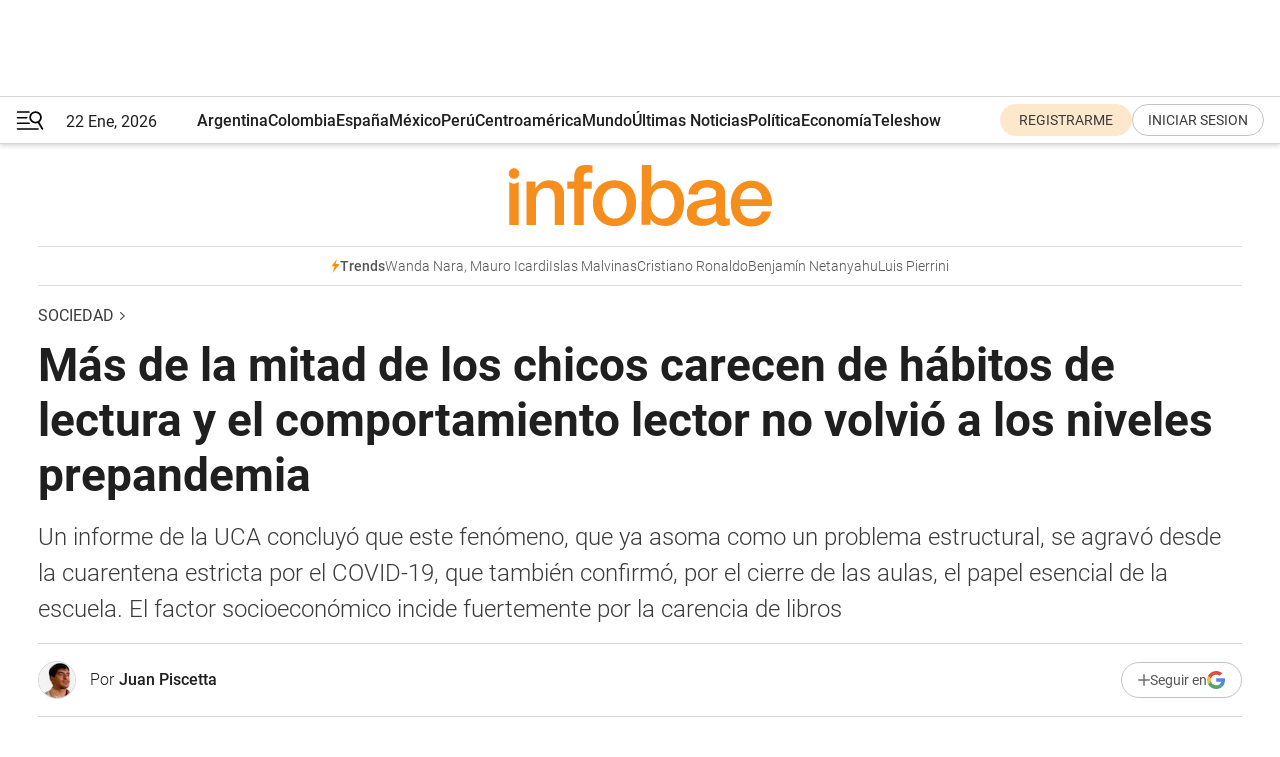

--- FILE ---
content_type: text/html; charset=utf-8
request_url: https://www.infobae.com/sociedad/2023/04/23/mas-de-la-mitad-de-los-chicos-carecen-de-habitos-de-lectura-y-el-comportamiento-lector-no-volvio-a-los-niveles-prepandemia/
body_size: 61788
content:
<!DOCTYPE html><html lang="es" style="scroll-behavior:smooth"><head><meta charSet="UTF-8"/><meta name="MobileOptimized" content="width"/><meta name="HandheldFriendly" content="true"/><meta name="apple-mobile-web-app-capable" content="yes"/><meta name="apple-mobile-web-app-status-bar-style" content="blank-translucent"/><title>Más de la mitad de los chicos carecen de hábitos de lectura y el comportamiento lector no volvió a los niveles prepandemia - Infobae</title><meta name="title" content="Más de la mitad de los chicos carecen de hábitos de lectura y el comportamiento lector no volvió a los niveles prepandemia - Infobae"/><meta name="description" content="Un informe de la UCA concluyó que este fenómeno, que ya asoma como un problema estructural, se agravó desde la cuarentena estricta por el COVID-19, que también confirmó, por el cierre de las aulas, el papel esencial de la escuela. El factor socioeconómico incide fuertemente por la carencia de libros"/><meta http-equiv="X-UA-Compatible" content="IE=edge,chrome=1"/><link rel="preload" as="font" type="font/woff2" crossorigin="" fetchpriority="high" href="https://www.infobae.com/assets/fonts/roboto-v30-latin-regular.woff2"/><link rel="preload" as="font" type="font/woff2" crossorigin="" fetchpriority="high" href="https://www.infobae.com/assets/fonts/roboto-v30-latin-300.woff2"/><link rel="preload" as="font" type="font/woff2" crossorigin="" fetchpriority="high" href="https://www.infobae.com/assets/fonts/roboto-v30-latin-500.woff2"/><link rel="preload" as="font" type="font/woff2" crossorigin="" fetchpriority="high" href="https://www.infobae.com/assets/fonts/roboto-v30-latin-700.woff2"/><link rel="preload" as="font" type="font/woff2" crossorigin="" fetchpriority="high" href="https://www.infobae.com/assets/fonts/roboto-v30-latin-italic.woff2"/><link rel="preload" as="font" type="font/woff2" crossorigin="" fetchpriority="high" href="https://www.infobae.com/assets/fonts/roboto-v30-latin-300italic.woff2"/><link rel="preload" as="font" type="font/woff2" crossorigin="" fetchpriority="high" href="https://www.infobae.com/assets/fonts/roboto-v30-latin-500italic.woff2"/><link rel="preload" as="font" type="font/woff2" crossorigin="" fetchpriority="high" href="https://www.infobae.com/assets/fonts/roboto-v30-latin-700italic.woff2"/><link rel="preload" href="/pf/resources/dist/infobae/css/main.css?d=3773" as="style"/><link rel="stylesheet" href="/pf/resources/dist/infobae/css/main.css?d=3773" media="screen, print"/><link rel="manifest" crossorigin="use-credentials" href="/pf/resources/manifest.json?d=3773"/><script type="application/javascript" id="polyfill-script">if(!Array.prototype.includes||!(window.Object && window.Object.assign)||!window.Promise||!window.Symbol||!window.fetch){document.write('<script type="application/javascript" src="/pf/dist/engine/polyfill.js?d=3773&mxId=00000000" defer=""><\/script>')}</script><script id="fusion-engine-react-script" type="application/javascript" src="/pf/dist/engine/react.js?d=3773&amp;mxId=00000000" defer=""></script><script id="fusion-engine-combinations-script" type="application/javascript" src="/pf/dist/components/combinations/default.js?d=3773&amp;mxId=00000000" defer=""></script><link rel="preconnect" href="https://sb.scorecardresearch.com/"/><link rel="preconnect" href="https://www.google-analytics.com/"/><link rel="preconnect" href="https://s.go-mpulse.net/"/><link rel="preconnect" href="https://fundingchoicesmessages.google.com/"/><link rel="preconnect" href="https://stats.g.doubleclick.net/"/><link rel="preconnect" href="https://www.googletagservices.com/"/><link id="fusion-template-styles" rel="stylesheet" type="text/css"/><link rel="preload" as="image" href="https://www.infobae.com/assets/images/logos/logo_infobae_naranja.svg"/><script src="/pf/resources/dist/infobae/js/main.js?d=3773" defer=""></script><script src="https://d1bl11pgu3tw3h.cloudfront.net/vendor/comscore/5.2.0/streamsense.min.js?org=infobae" defer=""></script><script src="https://sb.scorecardresearch.com/beacon.js" defer=""></script><script defer="">var _comscore = _comscore || []; _comscore.push({ c1: "2", c2: "8030908", options: { enableFirstPartyCookie: true, bypassUserConsentRequirementFor1PCookie: true } }); (function () { var s = document.createElement("script"), el = document.getElementsByTagName("script")[0]; s.async = true; s.src = "https://sb.scorecardresearch.com/cs/8030908/beacon.js"; el.parentNode.insertBefore(s, el); })();</script><script defer="">try{(function(i,s,o,g,r,a,m){i["GoogleAnalyticsObject"]=r;i[r]=i[r]||function(){(i[r].q=i[r].q||[]).push(arguments)},i[r].l=1*new Date;a=s.createElement(o),m=s.getElementsByTagName(o)[0];a.async=0;a.src=g;m.parentNode.insertBefore(a,m)})(window,document,"script","https://www.google-analytics.com/analytics.js","ga");ga("create","UA-759511-1","auto");ga("send","pageview");}catch(error){console.log("Error al inicializar gaScript:",error);}</script><script src="https://www.googletagmanager.com/gtag/js?id=G-Q2J791G3GV" async=""></script><script defer="">try{window.dataLayer = window.dataLayer || [];function gtag(){dataLayer.push(arguments);}gtag('js', new Date());gtag('config', 'G-Q2J791G3GV');}catch(error){console.log("Error al inicializar gaScript4:",error);}</script><script id="ebx" src="//applets.ebxcdn.com/ebx.js" async=""></script><script async="" src="https://functions.adnami.io/api/macro/adsm.macro.infobae.com.js"></script><script src="https://accounts.google.com/gsi/client" async="" defer=""></script><script>
  !function(e,o,n,i){if(!e){e=e||{},window.permutive=e,e.q=[];var t=function(){return([1e7]+-1e3+-4e3+-8e3+-1e11).replace(/[018]/g,function(e){return(e^(window.crypto||window.msCrypto).getRandomValues(new Uint8Array(1))[0]&15>>e/4).toString(16)})};e.config=i||{},e.config.apiKey=o,e.config.workspaceId=n,e.config.environment=e.config.environment||"production",(window.crypto||window.msCrypto)&&(e.config.viewId=t());for(var g=["addon","identify","track","trigger","query","segment","segments","ready","on","once","user","consent"],r=0;r<g.length;r++){var w=g[r];e[w]=function(o){return function(){var n=Array.prototype.slice.call(arguments,0);e.q.push({functionName:o,arguments:n})}}(w)}}}(window.permutive,"0cd2c32e-1a14-4e1f-96f0-a022c497b9cb","aa463839-b614-4c77-b5e9-6cdf10e1960c",{"consentRequired": true});
    window.googletag=window.googletag||{},window.googletag.cmd=window.googletag.cmd||[],window.googletag.cmd.push(function(){if(0===window.googletag.pubads().getTargeting("permutive").length){var e=window.localStorage.getItem("_pdfps");window.googletag.pubads().setTargeting("permutive",e?JSON.parse(e):[]);var o=window.localStorage.getItem("permutive-id");o&&(window.googletag.pubads().setTargeting("puid",o),window.googletag.pubads().setTargeting("ptime",Date.now().toString())),window.permutive.config.viewId&&window.googletag.pubads().setTargeting("prmtvvid",window.permutive.config.viewId),window.permutive.config.workspaceId&&window.googletag.pubads().setTargeting("prmtvwid",window.permutive.config.workspaceId)}});
    </script><script async="" src="https://a564e303-c351-48a1-b5d1-38585e343734.edge.permutive.app/aa463839-b614-4c77-b5e9-6cdf10e1960c-web.js"></script><script defer="">try{function classThemeChange(){const e=window.localStorage.getItem("theme"),a=document.querySelector("html");a.classList.contains("dark")||"dark"!==e||a.classList.add("dark"),a.classList.contains("dark")&&""===e&&a.classList.remove("dark")}window.addEventListener("themeChange",classThemeChange),classThemeChange();}catch(error){console.log("Error al inicializar themeJS:", error);}</script><script>try{(function(w,d,s,l,i){w[l]=w[l]||[];w[l].push({'gtm.start': new Date().getTime(),event:'gtm.js'});var f=d.getElementsByTagName(s)[0], j=d.createElement(s),dl=l!='dataLayer'?'&l='+l:'';j.async=true;j.src= 'https://www.googletagmanager.com/gtm.js?id='+i+dl;f.parentNode.insertBefore(j,f); })(window,document,'script','dataLayer','GTM-KTGQDC9');}catch(error){console.log("Error al inicializar gtmScript:",error);}</script><script>
  "undefined"!=typeof window&&(window.googlefc=window.googlefc||{},window.googlefc.callbackQueue=window.googlefc.callbackQueue||[],window.googlefc.callbackQueue.push({CONSENT_DATA_READY(){__tcfapi("addEventListener",2.2,(e,o)=>{if(o){console.log("Success getting consent data");let t=JSON.parse(localStorage.getItem("permutive-consent"));if(e?.gdprApplies){if(console.log("Country applies GDPR"),e?.eventStatus==="useractioncomplete"){console.log("First time modal");let n=e.purpose.consents["1"];n?(console.log("Consent accepted"),window.permutive.consent({opt_in:!0,token:"123"})):(console.log("Consent refused"),window.permutive.consent({opt_in:!1}))}else console.log("Consent already granted, skipping.")}else t?.opt_in?console.log("Consent already accepted for non-GDPR country, skipping."):(console.log("No previous consent found; automatically accepting consent."),window.permutive.consent({opt_in:!0,token:"123"}))}else console.error("Error getting consent data")})}}));
  </script><script defer="">try{!function(f,b,e,v,n,t,s) {if(f.fbq)return;n=f.fbq=function(){n.callMethod? n.callMethod.apply(n,arguments):n.queue.push(arguments)}; if(!f._fbq)f._fbq=n;n.push=n;n.loaded=!0;n.version='2.0'; n.queue=[];t=b.createElement(e);t.async=!0; t.src=v;s=b.getElementsByTagName(e)[0]; s.parentNode.insertBefore(t,s)}(window, document,'script', 'https://connect.facebook.net/en_US/fbevents.js'); fbq('init', '336383993555320'); fbq('track', 'PageView'); fbq('track', 'ViewContent');}catch(error){console.log("Error al inicializar facebookPixelRawCodeScript:",error);}</script><script src="https://cdn.onesignal.com/sdks/web/v16/OneSignalSDK.page.js" defer=""></script><script>const getCountry=(timeZone)=>{switch(timeZone){case 'America/Argentina/Buenos_Aires':case 'America/Argentina/Catamarca':case 'America/Argentina/ComodRivadavia':case 'America/Argentina/Cordoba':case 'America/Argentina/Jujuy':case 'America/Argentina/La_Rioja':case 'America/Argentina/Mendoza':case 'America/Argentina/Rio_Gallegos':case 'America/Argentina/Salta':case 'America/Argentina/San_Juan':case 'America/Argentina/San_Luis':case 'America/Argentina/Tucuman':case 'America/Argentina/Ushuaia':case 'America/Buenos_Aires':case 'America/Catamarca':case 'America/Cordoba':case 'America/Jujuy':case 'America/Mendoza':case 'America/Rosario':return'Argentina';case 'America/Bahia_Banderas':case 'America/Cancun':case 'America/Chihuahua':case 'America/Ciudad_Juarez':case 'America/Ensenada':case 'America/Hermosillo':case 'America/Matamoros':case 'America/Mazatlan':case 'America/Merida':case 'America/Mexico_City':case 'America/Monterrey':case 'America/Ojinaga':case 'America/Santa_Isabel':case 'America/Tijuana':case 'Mexico/BajaNorte':case 'Mexico/BajaSur':case 'Mexico/General':return'México';case 'Africa/Ceuta':case 'Atlantic/Canary':case 'Europe/Madrid':return'España';case 'America/Lima':return'Perú';case 'America/Bogota':return'Colombia';default:return'Otros'}};const country=getCountry(Intl.DateTimeFormat().resolvedOptions().timeZone);const getActionMessage=()=>{if(country==='Argentina'){return'Suscribite a nuestras notificaciones para recibir las últimas noticias de Argentina.'}
          if(country==='Otros'){return'Suscríbete a nuestras notificaciones para recibir las últimas noticias de todos los países.'}
          return'Suscríbete a nuestras notificaciones para recibir las últimas noticias de '+country+'.'};window.OneSignalDeferred=window.OneSignalDeferred||[];window.OneSignalDeferred.push(async(OneSignal)=>{await OneSignal.init({appId:'bef19c97-ed8d-479f-a038-e9d3da77d4c9',safari_web_id:'web.onesignal.auto.364542e4-0165-4e49-b6eb-0136f3f4eaa9',notifyButton:{enable:!1},allowLocalhostAsSecureOrigin:!0,serviceWorkerParam:{scope:'/'},serviceWorkerPath:'OneSignalSDKWorker.js',promptOptions:{slidedown:{prompts:[{type:'push',autoPrompt:!0,text:{actionMessage:getActionMessage(),acceptButton:'Suscribirse',cancelButton:'Después'},},],},},welcomeNotification:{title:'¡Bienvenido!',message:'Gracias por suscribirte a las notificaciones',url:'https://www.infobae.com/',},});OneSignal.User.addTag('region',country)})</script><link rel="dns-prefetch" href="https://sb.scorecardresearch.com/"/><link rel="dns-prefetch" href="https://www.google-analytics.com/"/><link rel="dns-prefetch" href="https://s.go-mpulse.net/"/><link rel="dns-prefetch" href="https://fundingchoicesmessages.google.com/"/><link rel="dns-prefetch" href="https://stats.g.doubleclick.net/"/><link rel="dns-prefetch" href="https://www.googletagservices.com/"/><meta name="viewport" content="width=device-width, initial-scale=1.0, user-scalable=yes, minimum-scale=0.5, maximum-scale=2.0"/><meta name="google-site-verification" content="DqMfuNB2bg-Ou_FEVXxZuzmDpPJ1ZVmOQVvwfJACGmM"/><link rel="canonical" href="https://www.infobae.com/sociedad/2023/04/23/mas-de-la-mitad-de-los-chicos-carecen-de-habitos-de-lectura-y-el-comportamiento-lector-no-volvio-a-los-niveles-prepandemia/"/><link rel="amphtml" href="https://www.infobae.com/sociedad/2023/04/23/mas-de-la-mitad-de-los-chicos-carecen-de-habitos-de-lectura-y-el-comportamiento-lector-no-volvio-a-los-niveles-prepandemia/?outputType=amp-type"/><meta property="keywords" content="Libro,Educación,UCA,Observatorio de la Deuda Social"/><meta name="robots" content="index, follow"/><meta name="googlebot" content="index, follow"/><meta name="robots" content="max-image-preview:large"/><meta name="distribution" content="global"/><meta name="rating" content="general"/><meta name="language" content="es_ES"/><link rel="alternate" type="application/rss+xml" title="RSS de Sociedad - Infobae" href="https://www.infobae.com/arc/outboundfeeds/rss/category/sociedad/"/><meta name="news_keywords" content="Libro,Educación,UCA,Observatorio de la Deuda Social"/><meta property="article:section" content="Sociedad"/><meta property="article:section" content="Educación"/><meta property="article:published_time" content="2023-04-23T21:44:30.246Z"/><meta property="article:modified_time" content="2023-04-24T00:42:55.239Z"/><meta property="last_updated_date" content="2023-04-24T00:42:55.239Z"/><meta property="article:author" content="https://www.infobae.com/autor/juan-piscetta/"/><meta property="article:tag" content="Libro"/><meta property="article:tag" content="Educación"/><meta property="article:tag" content="UCA"/><meta property="article:tag" content="Observatorio de la Deuda Social"/><meta property="article:opinion" content="false"/><meta name="twitter:card" content="summary_large_image"/><meta name="twitter:creator" content="@infobae"/><meta name="twitter:description" content="Un informe de la UCA concluyó que este fenómeno, que ya asoma como un problema estructural, se agravó desde la cuarentena estricta por el COVID-19, que también confirmó, por el cierre de las aulas, el papel esencial de la escuela. El factor socioeconómico incide fuertemente por la carencia de libros"/><meta name="twitter:image" content="https://www.infobae.com/resizer/v2/7ZFLEI6IN5FLRPBTHED6XNPNSQ.jpg?auth=14113930dfdc1d90db0169c172d3246780c05335e47469fd9fe177c89a8ba159&amp;smart=true&amp;width=1024&amp;height=512&amp;quality=85"/><meta name="twitter:site" content="@infobae"/><meta name="twitter:title" content="Más de la mitad de los chicos carecen de hábitos de lectura y el comportamiento lector no volvió a los niveles prepandemia"/><meta property="twitter:domain" content="infobae.com"/><meta property="twitter:url" content="https://www.infobae.com/sociedad/2023/04/23/mas-de-la-mitad-de-los-chicos-carecen-de-habitos-de-lectura-y-el-comportamiento-lector-no-volvio-a-los-niveles-prepandemia/"/><meta property="og:title" content="Más de la mitad de los chicos carecen de hábitos de lectura y el comportamiento lector no volvió a los niveles prepandemia"/><meta property="og:description" content="Un informe de la UCA concluyó que este fenómeno, que ya asoma como un problema estructural, se agravó desde la cuarentena estricta por el COVID-19, que también confirmó, por el cierre de las aulas, el papel esencial de la escuela. El factor socioeconómico incide fuertemente por la carencia de libros"/><meta property="og:url" content="https://www.infobae.com/sociedad/2023/04/23/mas-de-la-mitad-de-los-chicos-carecen-de-habitos-de-lectura-y-el-comportamiento-lector-no-volvio-a-los-niveles-prepandemia/"/><meta property="og:type" content="article"/><meta property="og:site_name" content="infobae"/><meta property="og:locale" content="es_LA"/><meta property="og:image" itemProp="image" content="https://www.infobae.com/resizer/v2/7ZFLEI6IN5FLRPBTHED6XNPNSQ.jpg?auth=14113930dfdc1d90db0169c172d3246780c05335e47469fd9fe177c89a8ba159&amp;smart=true&amp;width=1200&amp;height=630&amp;quality=85"/><meta property="og:image:width" content="1200"/><meta property="og:image:height" content="630"/><meta property="fb:app_id" content="907935373302455"/><meta property="fb:pages" content="34839376970"/><meta property="fb:pages" content="436205896728888"/><meta property="fb:pages" content="142361755806396"/><meta name="isDFP" content="true"/><meta name="dfpPageType" content="nota"/><meta name="dfp_path" content="infobae/sociedad"/><meta property="article:publisher" content="https://www.facebook.com/infobae"/><script type="application/ld+json">{"@context":"https://schema.org","@type":"NewsMediaOrganization","name":"Infobae","description":"El sitio de noticias en español más leído en el mundo. Con redacciones en Ciudad de México, Madrid, Bogotá, Lima y Buenos Aires; y corresponsales en las principales ciudades del mundo.","email":"contacto@infobae.com","url":"https://www.infobae.com","sameAs":["https://www.facebook.com/Infobae/","https://www.youtube.com/@Infobae","https://x.com/infobae","https://es.wikipedia.org/wiki/Infobae","https://whatsapp.com/channel/0029Va9TEIjLdQefbAqn7T1g"],"logo":{"@type":"ImageObject","url":"https://www.infobae.com/resizer/v2/NCYGYV4JW5CQHKEULJMKQU6MZU.png?auth=31eb621d6ad5fda030d6c893a4efe3120a76cc8178216c9c9a07fd3dd89a360f&width=255&height=60&quality=90","height":60,"width":255}}</script><script type="application/ld+json">{"@context":"https://schema.org","@type":"BreadcrumbList","itemListElement":[{"@type":"ListItem","position":1,"item":{"@id":"https://infobae.com","name":"Infobae"}},{"@type":"ListItem","position":2,"item":{"@id":"https://infobae.com/sociedad","name":"Sociedad"}}]}</script><script type="application/ld+json">{"@context":"https://schema.org","@type":"NewsArticle","headline":"Más de la mitad de los chicos carecen de hábitos de lectura y el comportamiento lector no volvió a los niveles prepandemia","description":"Un informe de la UCA concluyó que este fenómeno, que ya asoma como un problema estructural, se agravó desde la cuarentena estricta por el COVID-19, que también confirmó, por el cierre de las aulas, el papel esencial de la escuela. El factor socioeconómico incide fuertemente por la carencia de libros","articleBody":"El libro, símbolo de la alfabetización, la instrucción popular y el artefacto cultural más icónico del cultivo de la inteligencia y la creatividad, está en retroceso en Argentina. Desde 2017, un persistente 60% de los niños, niñas y adolescentes entre los 5 y 17 años que viven en ciudades carece de libros en sus casas. Ese déficit alcanzó el 68% en el segundo semestre de 2022, según el último informe publicado por el Observatorio de la Deuda Social de la Universidad Católica (UCA). La falta de textos impresos en los hogares impacta en el comportamiento lector: más de la mitad de los chicos no leen libros. La ausencia de una costumbre lectora es inversamente proporcional al nivel socio-económico y tiene una incidencia superior en los hogares más pobres. Y el fenómeno, que ya asoma como un problema estructural, se agravó en los últimos años desde la cuarentena estricta por el COVID-19. “Cada vez los chicos y las familias están más alejados del libro físico. El aislamiento de COVID-19 nos dio la oportunidad de observar que el no ir a la escuela los alejó mucho más. Eso hizo que se disparara con fuerza un indicador ya de por sí deficitario” indicó a Infobae la socióloga (UBA, ODSA) Ianina Tuñón, una de las autoras de la encuesta coordinada junto a los investigadores Carolina Martínez y Nicolás García Balus. La investigación se basa en una muestra de 5.860 casos realizada en hogares de aglomerados de 80.000 habitantes. La cantidad total de niños y niñas relevados fue de 1.317. La evolución de la serie, que arranca en 2017, permitió precisar el rol de la escuela en las costumbres de lectura. Las cifras acreditan que hubo un fuerte retroceso entre 2020 y 2021, a raíz de las restricciones educativas por la pandemia y menores exigencias de la lectura en papel. “Evidentemente, el libro adquiere una significación particular cuando se va al colegio, ya sea porque es algo que se exige tener -aunque haya pocos libros en la casa- o porque circulan entre el espacio educativo e infantil y el hogar. Pero tiende a desaparecer muy significativamente y a decrecer, de acuerdo al estrato social”, agregó Tuñón. Según la investigadora, este empeoramiento de los hábitos de lectura también está vinculado a una inercia del ámbito educativo, tras la crisis del coronavirus. “Recién en 2022 empezamos a recuperarnos en déficit de lectura, pero no hemos llegado a los niveles pre pandemia. Esto ocurre mucho en todos los espacios educativos. Observamos que los chicos tampoco han vuelto a tener los mismos niveles de enseñanza en asignaturas como tecnología, idioma extranjero o en doble escolaridad”, remarcó. El trabajo, titulado “Libros e infancias. Carencias y desigualdades sociales”, coincide con el Día Internacional del Libro que se conmemora cada 23 de abril. Las conclusiones del informe no solo exponen que el déficit de hábitos de lectura “llegó para quedarse” y atraviesan a todas las clases sociales, aunque en distinto grado. Arrojan, también, una preocupación. Contar con rutinas de lectura es crucial para la temprana alfabetización y los aprendizajes. “El libro físico sigue siendo un objeto muy importante. Al nivel de la primera infancia vemos que, con una lectura o narraciones tempranas, se logran más rápidamente habilidades de lectoescritura como el propio nombre en letra mayúscula. Esto se ve aún en los niños en contexto de pobreza, en cómo ingresan mejor a los procesos de alfabetización. Dejar de darle valor al libro es un error”, agregó Tuñón. Lo económico y lo cultural en los hábitos de lectura Así como ocurre en otras mediciones sobre calidad de vida, en lo que respecta a la lectura, las desigualdades sociales son claramente regresivas y persistentes entre los más pobres. De acuerdo al informe, el 25% de los niños, niñas y adolescentes de ingresos más bajos tiene 1,5 veces más chances de no contar con un comportamiento lector que alguien del 25% del estrato superior. Además, según la serie histórica, el porcentaje de los chicos con “déficit de comportamiento lector” del sector bajo cada vez se asemeja más al del “muy bajo” y se distancia del “medio bajo”. En comparación con 2017, los estratos de menores ingresos crecieron desde guarismos de 63% y 53% a 68% y 61 por ciento, respectivamente. Es decir, creció la brecha cultural. Sin embargo, para Tuñón, los factores económicos no son los únicos determinantes a la hora de que una familia defina adquirir libros de textos o hábitos de lectura en el ámbito familiar. “No es lo económico, también es lo cultural. Pasamos a tener un comportamiento lector de libros impresos a textos virtuales. Hay mucho para investigar. Tenemos que saber: ¿los chicos están leyendo? ¿Están viendo piezas audiovisuales y/o tutoriales para aprender? Lo que ocurre es que el libro impreso tiene una palabra más diversa e irremplazable”, consideró la investigadora. Según Tuñón, los resultados “muy regresivos” en lectocomprensión, que usualmente recopilan las pruebas internacionales, se explica por esta ausencia de “comprensión lectora que tiene que ver con los primeros años de vida, la falta de estímulos y de contacto con el libro”. “Todos leen menos”: el problema en las clases medias La ausencia de libros infantiles no solo afecta a los hogares pobres, también empeoraron entre las clases medias. Entre los niños de 0 y 8 años de los estratos “medios bajos”, la falta de libros creció casi 14 puntos en comparación con 2017. En los segmentos medios altos, la suba fue de 9 puntos en el mismo período. “Aún entre las personas con mejor nivel educativo, empieza a verse un mayor nivel de déficit en la serie”, caracterizó Tuñón. Estas diferencias impactan sobre todo al nivel de la edad, donde parece haber un mayor descuido de las prácticas lectoras de las familias en la primera infancia. Hace seis años, un niño en el 25% más pobre tenía casi 6 veces más chances de no tener un libro propio que alguien del 25% superior. Ahora bien, dicha brecha mermó a 3 veces en 2022, pero por un incremento del déficit en el estrato superior. “Si bien los niveles de desigualdad pueden bajar, sucede porque todos leen menos. La pregunta que cabe hacerse es: ¿cuál va a ser el reemplazo del libro en las nuevas generaciones?”, interrogó Tuñón. El estudio de la UCA también indaga sobre otras prácticas literarias, como la costumbre de que los chicos escuchen narraciones orales de cuentos. Este hábito, según la bibliografía especializada, estimula el pensamiento de las infancias y colabora en la alfabetización. Sobre la evolución de indicador, analizado como “déficit de estimulación”, se incrementa de modo significativo a medida que desciende el estrato social. Nuevamente, un niño en el 25% más pobre tiene el doble de probabilidad de que no le narren historias orales que alguien en el segmento socioeconómico más alto. Te puede interesar: Pruebas en CABA: los alumnos tuvieron una fuerte caída en comprensión de textos tras la pandemia El sexo, el hogar y otros factores El déficit de la tenencia de libros impresos y a tener comportamientos lectores es mayor entre los niños y adolescentes varones, que entre las mujeres. A lo largo de toda la serie, los chicos tienen una menos propensión a la lectura y registran más dificultades para escribir su nombre en edades tempranas. Sin embargo, las diferencias de déficit de comportamiento lector bajó en 2022, reduciéndose a 8 puntos porcentuales. En 2017, su peor momento, la desigualdad sexo-genérica alcanzó los 13 puntos. “A los varones les va mejor en las pruebas de matemática y a las mujeres, en lengua. Esto tiene que ver con factores socio-culturales. Los varones son más socializados en actividades físicas y deportivas, mientras que las chicas son más socializadas en aspectos artísticos, culturales y quizás más sensibles al mundo de la palabra y lo teatral”, indicó la investigadora. Si bien el nivel de ingresos impacta sensiblemente en los hábitos de lectura, los problemas de baja calidad educativa y la no asistencia a la escuela explican parte del problema. Esto se agrava en las carencias de alfabetización, cuando adolescen de estimulación a través de la oralidad o no se integran tempranamente a la educación inicial. Son varios los elementos que correlacionan. Por ejemplo, no poder escribir su propio nombre entre los 4 y 5 años es más probable en varones que en mujeres, a medida que desciende el estrato social y particularmente si no asiste a un centro educativo. Sin embargo, según Tuñón, la falta de libros en el hogar sigue siendo fundamental. “El clima educativo en el hogar es muy estructural. La presencia del libro y el máximo nivel educativo alcanzado por los padres tiene una relación muy virtuosa con la escolaridad. Cuando hay padres con muy bajo nivel educativo, la inclusión temprana a la alfabetización permite reparar más rápido esa inequidad de orgen”, concluyó la socióloga. — Esto fue evaluado en el segundo semestre de 2022. ¿Cómo se imagina la foto actual? — Lo veo bastante similar. El informe revela que el alejamiento del libro ha llegado para quedarse y que es de muy difícil reversión. Más que plantear todo lo malo que tiene la tecnología y las pantallas, tenemos que ver cómo a través de la comunicación virtual logramos aproximarnos a procesos de alfabetización que sean positivos y cómo fortalecemos el lugar del libro. Hay toda una producción cultural desde el libro que tiene que ver con al imaginación, la creatividad y lo cultural que, si es muy fortalecido en el espacio escolar, puede repercutir muy fuerte en el hogar. Ficha técnica de la encuesta Universo: representativa de hogares particulares en viviendas de centros urbanos del país mayores a 80 mil habitantes. Tamaño de la muestra: aproximadamente 5.860 casos por año. La cantidad total de niños/as relevados en 2022 fue de 1.317. Tipo de encuesta: Multipropósito longitudinal. Asignación de casos: No proporcional post-calibrado. Puntos de muestreo: Total 960 radios censales (Censo Nacional 2010), 836 radios a través de muestreo estratificado simple y 124 radios por sobre muestra representativos de los estratos más ricos y pobres de las áreas urbanas relevadas. Dominio de la muestra Aglomerados urbanos agrupados en 3 grandes conglomerados según tamaño de los mismos: 1) Gran Buenos Aires: Ciudad Autónoma de Buenos Aires y Conurbano Bonaerense (Conurbano Zona Norte, Conurbano Zona Oeste y Conurbano Zona Sur)1 ; 2) Otras Áreas Metropolitanas: Gran Rosario, Gran Córdoba, San Miguel de Tucumán y Tafí Viejo, y Gran Mendoza; y 3) Resto urbano: Mar del Plata, Gran Salta, Gran Paraná, Gran Resistencia, Gran San Juan, Neuquén-Plottier-Cipolletti, Zárate, La Rioja, Goya, San Rafael, Comodoro Rivadavia y Ushuaia-Río Grande. Procedimiento de muestreo: Polietápico, con una primera etapa de conglomeración y una segunda de estratificación. La selección de los radios muestrales dentro de cada aglomerado y estrato es aleatoria y ponderada por la cantidad de hogares de cada radio. Las manzanas al interior de cada punto muestral y los hogares de cada manzana se seleccionan aleatoriamente a través de un muestro sistemático, mientras que los indicadores de los niños/as dentro de cada vivienda son relevados para el total de los miembros de 0 a 17 años a través del reporte de su madre, padre o adulto de referencia. Criterio de estratificación: Un primer criterio de estratificación define los dominios de análisis de la información de acuerdo con la pertenencia a región y tamaño de población de los aglomerados. Un segundo criterio remite a un criterio socioeconómico de los hogares. Este criterio se establece a los fines de optimizar la distribución final de los puntos de relevamiento. Fecha de realización: Segundo semestre 2022 Error muestral +/- 1,5%, con una estimación de una proporción poblacional del 50% y un nivel de confianza del 95%. Seguir leyendo: 6 de cada 10 alumnos pobres no llegan al nivel más básico de lectura","url":"https://www.infobae.com/sociedad/2023/04/23/mas-de-la-mitad-de-los-chicos-carecen-de-habitos-de-lectura-y-el-comportamiento-lector-no-volvio-a-los-niveles-prepandemia/","dateCreated":"2023-04-23T18:24:03Z","dateModified":"2023-04-24T00:42:55Z","datePublished":"2023-04-23T21:44:30Z","mainEntityOfPage":{"@type":"WebPage","@id":"https://www.infobae.com/sociedad/2023/04/23/mas-de-la-mitad-de-los-chicos-carecen-de-habitos-de-lectura-y-el-comportamiento-lector-no-volvio-a-los-niveles-prepandemia/"},"articleSection":"Sociedad","creator":{"@type":"Person","name":"Juan Piscetta","url":"https://www.infobae.com/autor/juan-piscetta/"},"keywords":"Libro,Educación,UCA,Observatorio de la Deuda Social","isAccessibleForFree":true,"copyrightYear":2023,"copyrightHolder":{"@type":"Organization","name":"Infobae","url":"https://www.infobae.com"},"inLanguage":"es-AR","contentLocation":{"@type":"Place","name":"Argentina"},"publisher":{"@type":"Organization","name":"infobae","logo":{"@type":"ImageObject","url":"https://www.infobae.com/resizer/v2/NCYGYV4JW5CQHKEULJMKQU6MZU.png?auth=31eb621d6ad5fda030d6c893a4efe3120a76cc8178216c9c9a07fd3dd89a360f&width=255&height=60&quality=90","height":60,"width":255}},"author":{"@type":"Person","name":"Juan Piscetta","url":"https://www.infobae.com/autor/juan-piscetta/"},"image":[{"@type":"ImageObject","url":"https://www.infobae.com/resizer/v2/7ZFLEI6IN5FLRPBTHED6XNPNSQ.jpg?auth=14113930dfdc1d90db0169c172d3246780c05335e47469fd9fe177c89a8ba159&smart=true&width=1200&height=675&quality=85","width":1200,"height":675},{"@type":"ImageObject","url":"https://www.infobae.com/resizer/v2/7ZFLEI6IN5FLRPBTHED6XNPNSQ.jpg?auth=14113930dfdc1d90db0169c172d3246780c05335e47469fd9fe177c89a8ba159&smart=true&width=1200&height=900&quality=85","width":1200,"height":900},{"@type":"ImageObject","url":"https://www.infobae.com/resizer/v2/7ZFLEI6IN5FLRPBTHED6XNPNSQ.jpg?auth=14113930dfdc1d90db0169c172d3246780c05335e47469fd9fe177c89a8ba159&smart=true&width=1200&height=1200&quality=85","width":1200,"height":1200}]}</script><link rel="shortcut icon" type="image/x-icon" href="/pf/resources/favicon/favicon-32x32.png?d=3773"/><link rel="icon" sizes="16x16" type="image/png" href="/pf/resources/favicon/favicon-16x16.png?d=3773"/><link rel="icon" type="image/png" sizes="32x32" href="/pf/resources/favicon/favicon-32x32.png?d=3773"/><link rel="apple-touch-icon" href="/pf/resources/favicon/apple-touch-icon.png?d=3773"/><link rel="apple-touch-icon-precomposed" href="/pf/resources/favicon/apple-touch-icon-precomposed.png?d=3773"/><link rel="apple-touch-icon-120x120" href="/pf/resources/favicon/apple-touch-icon-120x120.png?d=3773"/><link rel="apple-touch-icon-120x120-precomposed" href="/pf/resources/favicon/apple-touch-icon-120x120-precomposed.png?d=3773"/><link rel="apple-touch-icon-152x152" href="/pf/resources/favicon/apple-touch-icon-152x152.png?d=3773"/><link rel="apple-touch-icon-152x152-precomposed" href="/pf/resources/favicon/apple-touch-icon-152x152-precomposed.png?d=3773"/><link rel="shortcut icon" sizes="192x192" href="/pf/resources/favicon/android-chrome-192x192.png?d=3773"/><link rel="shortcut icon" sizes="512x512" href="/pf/resources/favicon/android-chrome-512x512.png?d=3773"/><script async="" src="https://www.google.com/adsense/search/ads.js"></script><script>
        (function(g,o){
          g[o] = g[o] || function () {
            (g[o]['q'] = g[o]['q'] || []).push(arguments)
          }, g[o]['t'] = 1 * new Date
        })(window,'_googCsa');
      </script>
<script>(window.BOOMR_mq=window.BOOMR_mq||[]).push(["addVar",{"rua.upush":"false","rua.cpush":"true","rua.upre":"false","rua.cpre":"true","rua.uprl":"false","rua.cprl":"false","rua.cprf":"false","rua.trans":"SJ-b43eda8b-5c52-4252-b211-af5057c0190e","rua.cook":"false","rua.ims":"false","rua.ufprl":"false","rua.cfprl":"true","rua.isuxp":"false","rua.texp":"norulematch","rua.ceh":"false","rua.ueh":"false","rua.ieh.st":"0"}]);</script>
                              <script>!function(e){var n="https://s.go-mpulse.net/boomerang/";if("False"=="True")e.BOOMR_config=e.BOOMR_config||{},e.BOOMR_config.PageParams=e.BOOMR_config.PageParams||{},e.BOOMR_config.PageParams.pci=!0,n="https://s2.go-mpulse.net/boomerang/";if(window.BOOMR_API_key="C7HNE-7B57D-WM7L2-K2VFG-FX3EW",function(){function e(){if(!o){var e=document.createElement("script");e.id="boomr-scr-as",e.src=window.BOOMR.url,e.async=!0,i.parentNode.appendChild(e),o=!0}}function t(e){o=!0;var n,t,a,r,d=document,O=window;if(window.BOOMR.snippetMethod=e?"if":"i",t=function(e,n){var t=d.createElement("script");t.id=n||"boomr-if-as",t.src=window.BOOMR.url,BOOMR_lstart=(new Date).getTime(),e=e||d.body,e.appendChild(t)},!window.addEventListener&&window.attachEvent&&navigator.userAgent.match(/MSIE [67]\./))return window.BOOMR.snippetMethod="s",void t(i.parentNode,"boomr-async");a=document.createElement("IFRAME"),a.src="about:blank",a.title="",a.role="presentation",a.loading="eager",r=(a.frameElement||a).style,r.width=0,r.height=0,r.border=0,r.display="none",i.parentNode.appendChild(a);try{O=a.contentWindow,d=O.document.open()}catch(_){n=document.domain,a.src="javascript:var d=document.open();d.domain='"+n+"';void(0);",O=a.contentWindow,d=O.document.open()}if(n)d._boomrl=function(){this.domain=n,t()},d.write("<bo"+"dy onload='document._boomrl();'>");else if(O._boomrl=function(){t()},O.addEventListener)O.addEventListener("load",O._boomrl,!1);else if(O.attachEvent)O.attachEvent("onload",O._boomrl);d.close()}function a(e){window.BOOMR_onload=e&&e.timeStamp||(new Date).getTime()}if(!window.BOOMR||!window.BOOMR.version&&!window.BOOMR.snippetExecuted){window.BOOMR=window.BOOMR||{},window.BOOMR.snippetStart=(new Date).getTime(),window.BOOMR.snippetExecuted=!0,window.BOOMR.snippetVersion=12,window.BOOMR.url=n+"C7HNE-7B57D-WM7L2-K2VFG-FX3EW";var i=document.currentScript||document.getElementsByTagName("script")[0],o=!1,r=document.createElement("link");if(r.relList&&"function"==typeof r.relList.supports&&r.relList.supports("preload")&&"as"in r)window.BOOMR.snippetMethod="p",r.href=window.BOOMR.url,r.rel="preload",r.as="script",r.addEventListener("load",e),r.addEventListener("error",function(){t(!0)}),setTimeout(function(){if(!o)t(!0)},3e3),BOOMR_lstart=(new Date).getTime(),i.parentNode.appendChild(r);else t(!1);if(window.addEventListener)window.addEventListener("load",a,!1);else if(window.attachEvent)window.attachEvent("onload",a)}}(),"".length>0)if(e&&"performance"in e&&e.performance&&"function"==typeof e.performance.setResourceTimingBufferSize)e.performance.setResourceTimingBufferSize();!function(){if(BOOMR=e.BOOMR||{},BOOMR.plugins=BOOMR.plugins||{},!BOOMR.plugins.AK){var n="true"=="true"?1:0,t="",a="aodfkxqxzcojm2lrs7wa-f-22c306950-clientnsv4-s.akamaihd.net",i="false"=="true"?2:1,o={"ak.v":"39","ak.cp":"619111","ak.ai":parseInt("650669",10),"ak.ol":"0","ak.cr":9,"ak.ipv":4,"ak.proto":"h2","ak.rid":"33bc1168","ak.r":44268,"ak.a2":n,"ak.m":"dscr","ak.n":"ff","ak.bpcip":"3.134.85.0","ak.cport":53010,"ak.gh":"23.192.164.152","ak.quicv":"","ak.tlsv":"tls1.3","ak.0rtt":"","ak.0rtt.ed":"","ak.csrc":"-","ak.acc":"","ak.t":"1769052140","ak.ak":"hOBiQwZUYzCg5VSAfCLimQ==tBVQBcNla4alRV+9MZ3MvYaIi71nMEVDUrGMppTxG9riUPAdejzSxcjMANpZSN9/W6Zq70p36dRuQvDJUl/j8Yd2K3oDbeS2G86m0U9JCsIvn9a7/dVjVPCQ9/HcKtg8YoLIPnNpaUrrJKnLIkRAfbS4CDYHeR5nwJhj0o50J1luIYI3ZHe88dq0+ErhkTXj0TJ+ZR2sG9Z6KlVLuwlYaR0u+1RniG+mn1fjfEwG846p/U6hp1UdT45J89Ifhq542ZUIz4Xg8Grb/xzZDnIbGC1IrrR2RpShdcUrOdZkjL8b294phWTQ5wxTqitZOgmxB73GwnFfx+aC2FPOyx65lB/IbXRHy61JQi9gczRTucgSLADEpuu5Dm99hc2AGaREk/GEfw6O562+D3MvIWYVohGoUctmTjKbJ65z3+492MI=","ak.pv":"136","ak.dpoabenc":"","ak.tf":i};if(""!==t)o["ak.ruds"]=t;var r={i:!1,av:function(n){var t="http.initiator";if(n&&(!n[t]||"spa_hard"===n[t]))o["ak.feo"]=void 0!==e.aFeoApplied?1:0,BOOMR.addVar(o)},rv:function(){var e=["ak.bpcip","ak.cport","ak.cr","ak.csrc","ak.gh","ak.ipv","ak.m","ak.n","ak.ol","ak.proto","ak.quicv","ak.tlsv","ak.0rtt","ak.0rtt.ed","ak.r","ak.acc","ak.t","ak.tf"];BOOMR.removeVar(e)}};BOOMR.plugins.AK={akVars:o,akDNSPreFetchDomain:a,init:function(){if(!r.i){var e=BOOMR.subscribe;e("before_beacon",r.av,null,null),e("onbeacon",r.rv,null,null),r.i=!0}return this},is_complete:function(){return!0}}}}()}(window);</script></head><body class="nd-body"><noscript><img src="https://sb.scorecardresearch.com/p?c1=2&amp;c2=8030908&amp;cv=4.4.0&amp;cj=1"/></noscript><noscript><iframe src="https://www.googletagmanager.com/ns.html?id=GTM-KTGQDC9" height="0" width="0" style="display:none;visibility:hidden"></iframe></noscript><noscript><img height="1" width="1" style="display:none" src="https://www.facebook.com/tr?id=336383993555320&ev=PageView&noscript=1"/></noscript><div id="fusion-app" class="fusion-app | infobae grid"><div class="article-right-rail-centered "><div class="article-right-rail-centered-layout "><nav><div class="interstitial_800x600 ad-wrapper"><div id="infobae_sociedad_nota_interstitial_800x600" class="ad-interstitial-bg hide"></div><div class="dfpAd ad-interstitial"><button id="infobae_sociedad_nota_interstitial_800x600_close" aria-label="infobae_sociedad_nota_interstitial_800x600" class="close_ad hide"><i class="close"></i></button><div id="infobae/sociedad/nota/interstitial_800x600" class="infobae/sociedad/nota/interstitial_800x600 arcad"></div></div></div><div style="position:relative"><div class="masthead-navbar " id="mastheadnavbar"><div class="site-header" id="siteheader"><div class="sticky-navbar-ad-container"><div class="top_banner_970x80 ad-wrapper"><div class="dfpAd ad-top-banner"><div id="infobae/sociedad/nota/top_banner_970x80" class="infobae/sociedad/nota/top_banner_970x80 arcad"></div></div></div></div><div class="sectionnav-container"><span aria-label="Menu" class="hamburger hamburger-wrapper close" role="button" tabindex="-1"><svg viewBox="0 0 28 20" id="hamburger-icon" xmlns="http://www.w3.org/2000/svg" class="hamburger-icon" data-name="hamburger-icon" fill=""><path d="M27.8061 18.2936L23.9009 11.7199C26.6545 9.62581 27.2345 5.75713 25.1799 2.96266C23.0598 0.111715 18.9446 -0.552677 15.9985 1.50445C14.5751 2.49996 13.6279 3.97419 13.3517 5.66252C13.0628 7.34757 13.4737 9.04405 14.498 10.4274C16.2587 12.8169 19.499 13.7133 22.2858 12.6261L26.1944 19.1875C26.3514 19.4517 26.5513 19.6089 26.7784 19.668C26.9927 19.7238 27.2342 19.6816 27.4707 19.5593C28.2062 19.1465 28.0218 18.6387 27.8221 18.2846L27.8061 18.2936ZM24.3917 7.88058C24.0673 9.0572 23.2806 10.0477 22.1932 10.6578C21.1218 11.259 19.8172 11.4316 18.6191 11.1196C16.1094 10.466 14.6138 7.94849 15.2862 5.50947C15.9587 3.07045 18.5492 1.61694 21.0589 2.27047C23.5686 2.92401 25.0642 5.44156 24.3917 7.88058Z" fill=""></path><path d="M0 1.129C0 0.675362 0.371315 0.307617 0.829355 0.307617H12.9866C13.4446 0.307617 13.8159 0.675362 13.8159 1.129C13.8159 1.58264 13.4446 1.95038 12.9866 1.95038H0.829355C0.371315 1.95038 0 1.58264 0 1.129ZM0 7.04295C0 6.58931 0.371315 6.22157 0.829355 6.22157H10.5951C11.0531 6.22157 11.4245 6.58931 11.4245 7.04295C11.4245 7.49659 11.0531 7.86433 10.5951 7.86433H0.829355C0.371315 7.86433 0 7.49659 0 7.04295ZM0 12.9569C0 12.5033 0.371315 12.1355 0.829355 12.1355H12.9866C13.4446 12.1355 13.8159 12.5033 13.8159 12.9569C13.8159 13.4105 13.4446 13.7783 12.9866 13.7783H0.829355C0.371315 13.7783 0 13.4105 0 12.9569ZM0 18.8709C0 18.4172 0.371315 18.0495 0.829355 18.0495H22.4792C22.9372 18.0495 23.3086 18.4172 23.3086 18.8709C23.3086 19.3245 22.9372 19.6922 22.4792 19.6922H0.829355C0.371315 19.6922 0 19.3245 0 18.8709Z" fill=""></path></svg></span><a aria-label="infobae" class="site-logo" href="https://www.infobae.com/"><span class="site-logo"><img alt="Infobae" class="logo-image" height="25px" src="https://www.infobae.com/assets/images/logos/logo_infobae_naranja.svg" width="105px" fetchpriority="high" loading="eager"/></span></a><p class="date-info">21 Ene, 2026</p><div class="login-register-container"></div></div></div><nav class="content side-menu" id="side-menu" style="top:undefinedpx;height:calc(100vh - undefinedpx)"><div class="side-menu-sticky-items"><div class="queryly_searchicon_img"><label for="queryly_toggle" id="queryly-label"><button>Buscar en todo el sitio<svg id="search-icon" data-name="search-icon" xmlns="http://www.w3.org/2000/svg" viewBox="0 0 30 30"><path d="M20.35,17.59a10.43,10.43,0,1,0-3.21,3l7.7,7.65a2.19,2.19,0,1,0, 3.17-3l-.08-.07Zm-8.53.72a6.74,6.74,0,1,1,6.74-6.75,6.74,6.74,0,0,1-6.74,6.75Zm0,0"></path></svg></button></label></div></div><div class="dropdown"><div id="dropdown-item-ctn0" class="dropdown-item-ctn"><a class="item non-bold" href="https://www.infobae.com/?noredirect" rel="noopener noreferrer">Argentina</a></div><div id="dropdown-body0" class="dropdown-body"></div></div><div class="dropdown"><div id="dropdown-item-ctn2" class="dropdown-item-ctn"><a class="item non-bold" href="https://www.infobae.com/colombia/" rel="noopener noreferrer">Colombia</a></div><div id="dropdown-body2" class="dropdown-body"></div></div><div class="dropdown"><div id="dropdown-item-ctn4" class="dropdown-item-ctn"><a class="item non-bold" href="https://www.infobae.com/espana/" rel="noopener noreferrer">España</a></div><div id="dropdown-body4" class="dropdown-body"></div></div><div class="dropdown"><div id="dropdown-item-ctn6" class="dropdown-item-ctn"><a class="item non-bold" href="https://www.infobae.com/mexico/" rel="noopener noreferrer">México</a></div><div id="dropdown-body6" class="dropdown-body"></div></div><div class="dropdown"><div id="dropdown-item-ctn8" class="dropdown-item-ctn"><a class="item non-bold" href="https://www.infobae.com/peru/" rel="noopener noreferrer">Perú</a></div><div id="dropdown-body8" class="dropdown-body"></div></div><div class="dropdown"><div id="dropdown-item-ctn10" class="dropdown-item-ctn"><a class="item non-bold" href="https://www.infobae.com/centroamerica/" rel="noopener noreferrer">Centroamérica</a></div><div id="dropdown-body10" class="dropdown-body"></div></div><div class="dropdown"><div id="dropdown-item-ctn12" class="dropdown-item-ctn"><a class="item" href="https://www.infobae.com/america/" rel="noopener noreferrer">Mundo</a><div aria-label="Menu Item" class="icon-dropdown" role="button" tabindex="-1"><svg id="down-icon0" width="12" height="12" viewBox="0 0 12 8" fill="none" xmlns="http://www.w3.org/2000/svg" class="icon-drop "><path d="M-9.87742e-07 1.167C-9.69427e-07 0.748023 0.335182 0.41284 0.754162 0.41284C0.969636 0.41284 1.17314 0.496636 1.31679 0.652256L5.98541 5.72789L10.654 0.652257C10.9294 0.341015 11.4082 0.293132 11.7314 0.568461C12.0546 0.84379 12.0905 1.32262 11.8152 1.64584C11.8032 1.65781 11.7913 1.68175 11.7793 1.69372L6.54804 7.36789C6.26074 7.67913 5.78191 7.6911 5.47067 7.41577C5.4587 7.4038 5.44673 7.39183 5.42278 7.36789L0.203504 1.68175C0.071824 1.5381 -9.96114e-07 1.35853 -9.87742e-07 1.167Z" fill="#9B9B9B"></path></svg></div></div><div id="dropdown-body12" class="dropdown-body"><a class="dropdown-item" href="https://www.infobae.com/venezuela/"><span class="dropdown-submenu">Venezuela</span></a><a class="dropdown-item" href="https://www.infobae.com/entretenimiento/"><span class="dropdown-submenu">Entretenimiento</span></a><a class="dropdown-item" href="https://www.infobae.com/economist/"><span class="dropdown-submenu">The economist</span></a><a class="dropdown-item" href="https://www.infobae.com/wapo/"><span class="dropdown-submenu">The Washington Post</span></a><a class="dropdown-item" href="https://www.infobae.com/america/realeza/"><span class="dropdown-submenu">Realeza</span></a><a class="dropdown-item" href="https://www.infobae.com/america/opinion/"><span class="dropdown-submenu">Opinión</span></a></div></div><div class="dropdown"><div id="dropdown-item-ctn14" class="dropdown-item-ctn"><a class="item non-bold" href="https://www.infobae.com/ultimas-noticias/" rel="noopener noreferrer">Últimas Noticias</a></div><div id="dropdown-body14" class="dropdown-body"></div></div><div class="dropdown"><div id="dropdown-item-ctn16" class="dropdown-item-ctn"><a class="item" href="https://www.infobae.com/politica/" rel="noopener noreferrer">Política</a><div aria-label="Menu Item" class="icon-dropdown" role="button" tabindex="-1"><svg id="down-icon0" width="12" height="12" viewBox="0 0 12 8" fill="none" xmlns="http://www.w3.org/2000/svg" class="icon-drop "><path d="M-9.87742e-07 1.167C-9.69427e-07 0.748023 0.335182 0.41284 0.754162 0.41284C0.969636 0.41284 1.17314 0.496636 1.31679 0.652256L5.98541 5.72789L10.654 0.652257C10.9294 0.341015 11.4082 0.293132 11.7314 0.568461C12.0546 0.84379 12.0905 1.32262 11.8152 1.64584C11.8032 1.65781 11.7913 1.68175 11.7793 1.69372L6.54804 7.36789C6.26074 7.67913 5.78191 7.6911 5.47067 7.41577C5.4587 7.4038 5.44673 7.39183 5.42278 7.36789L0.203504 1.68175C0.071824 1.5381 -9.96114e-07 1.35853 -9.87742e-07 1.167Z" fill="#9B9B9B"></path></svg></div></div><div id="dropdown-body16" class="dropdown-body"><a class="dropdown-item" href="https://www.infobae.com/leyes/"><span class="dropdown-submenu">Leyes</span></a></div></div><div class="dropdown"><div id="dropdown-item-ctn18" class="dropdown-item-ctn"><a class="item non-bold" href="https://www.infobae.com/economia/" rel="noopener noreferrer">Economía</a></div><div id="dropdown-body18" class="dropdown-body"></div></div><div class="dropdown"><div id="dropdown-item-ctn20" class="dropdown-item-ctn"><a class="item non-bold" href="https://www.infobae.com/teleshow/" rel="noopener noreferrer">Teleshow</a></div><div id="dropdown-body20" class="dropdown-body"></div></div><div class="dropdown"><div id="dropdown-item-ctn22" class="dropdown-item-ctn"><a class="item" href="https://www.infobae.com/deportes/" rel="noopener noreferrer">Deportes</a><div aria-label="Menu Item" class="icon-dropdown" role="button" tabindex="-1"><svg id="down-icon0" width="12" height="12" viewBox="0 0 12 8" fill="none" xmlns="http://www.w3.org/2000/svg" class="icon-drop "><path d="M-9.87742e-07 1.167C-9.69427e-07 0.748023 0.335182 0.41284 0.754162 0.41284C0.969636 0.41284 1.17314 0.496636 1.31679 0.652256L5.98541 5.72789L10.654 0.652257C10.9294 0.341015 11.4082 0.293132 11.7314 0.568461C12.0546 0.84379 12.0905 1.32262 11.8152 1.64584C11.8032 1.65781 11.7913 1.68175 11.7793 1.69372L6.54804 7.36789C6.26074 7.67913 5.78191 7.6911 5.47067 7.41577C5.4587 7.4038 5.44673 7.39183 5.42278 7.36789L0.203504 1.68175C0.071824 1.5381 -9.96114e-07 1.35853 -9.87742e-07 1.167Z" fill="#9B9B9B"></path></svg></div></div><div id="dropdown-body22" class="dropdown-body"><a class="dropdown-item" href="https://www.infobae.com/tenis-argentino/"><span class="dropdown-submenu">Tenis argentino</span></a></div></div><div class="dropdown"><div id="dropdown-item-ctn24" class="dropdown-item-ctn"><a class="item non-bold" href="https://www.infobae.com/sociedad/" rel="noopener noreferrer">Sociedad</a></div><div id="dropdown-body24" class="dropdown-body"></div></div><div class="dropdown"><div id="dropdown-item-ctn26" class="dropdown-item-ctn"><a class="item non-bold" href="https://www.infobae.com/sociedad/policiales/" rel="noopener noreferrer">Policiales</a></div><div id="dropdown-body26" class="dropdown-body"></div></div><div class="dropdown"><div id="dropdown-item-ctn28" class="dropdown-item-ctn"><a class="item non-bold" href="https://www.infobae.com/perros-y-gatos/" rel="noopener noreferrer">Perros y gatos</a></div><div id="dropdown-body28" class="dropdown-body"></div></div><div class="dropdown"><div id="dropdown-item-ctn30" class="dropdown-item-ctn"><a class="item non-bold" href="https://www.infobae.com/revista-chacra/" rel="noopener noreferrer">Chacra y Campo</a></div><div id="dropdown-body30" class="dropdown-body"></div></div><div class="dropdown"><div id="dropdown-item-ctn32" class="dropdown-item-ctn"><a class="item non-bold" href="https://www.infobae.com/movant/" rel="noopener noreferrer">Movant LogComex</a></div><div id="dropdown-body32" class="dropdown-body"></div></div><div class="dropdown"><div id="dropdown-item-ctn34" class="dropdown-item-ctn"><a class="item non-bold" href="https://www.infobae.com/turismo/" rel="noopener noreferrer">Turismo</a></div><div id="dropdown-body34" class="dropdown-body"></div></div><div class="dropdown"><div id="dropdown-item-ctn36" class="dropdown-item-ctn"><a class="item" href="https://www.infobae.com/tendencias/" rel="noopener noreferrer">Tendencias</a><div aria-label="Menu Item" class="icon-dropdown" role="button" tabindex="-1"><svg id="down-icon0" width="12" height="12" viewBox="0 0 12 8" fill="none" xmlns="http://www.w3.org/2000/svg" class="icon-drop "><path d="M-9.87742e-07 1.167C-9.69427e-07 0.748023 0.335182 0.41284 0.754162 0.41284C0.969636 0.41284 1.17314 0.496636 1.31679 0.652256L5.98541 5.72789L10.654 0.652257C10.9294 0.341015 11.4082 0.293132 11.7314 0.568461C12.0546 0.84379 12.0905 1.32262 11.8152 1.64584C11.8032 1.65781 11.7913 1.68175 11.7793 1.69372L6.54804 7.36789C6.26074 7.67913 5.78191 7.6911 5.47067 7.41577C5.4587 7.4038 5.44673 7.39183 5.42278 7.36789L0.203504 1.68175C0.071824 1.5381 -9.96114e-07 1.35853 -9.87742e-07 1.167Z" fill="#9B9B9B"></path></svg></div></div><div id="dropdown-body36" class="dropdown-body"><a class="dropdown-item" href="https://www.infobae.com/tendencias/estar-mejor/"><span class="dropdown-submenu">Estar Mejor</span></a></div></div><div class="dropdown"><div id="dropdown-item-ctn38" class="dropdown-item-ctn"><a class="item non-bold" href="https://www.infobae.com/que-puedo-ver/" rel="noopener noreferrer">Qué puedo ver</a></div><div id="dropdown-body38" class="dropdown-body"></div></div><div class="dropdown"><div id="dropdown-item-ctn40" class="dropdown-item-ctn"><a class="item non-bold" href="https://www.infobae.com/educacion/" rel="noopener noreferrer">Educación</a></div><div id="dropdown-body40" class="dropdown-body"></div></div><div class="dropdown"><div id="dropdown-item-ctn42" class="dropdown-item-ctn"><a class="item non-bold" href="https://www.infobae.com/podcasts/" rel="noopener noreferrer">Podcasts</a></div><div id="dropdown-body42" class="dropdown-body"></div></div><div class="dropdown"><div id="dropdown-item-ctn44" class="dropdown-item-ctn"><a class="item non-bold" href="https://www.infobae.com/video/" rel="noopener noreferrer">Video</a></div><div id="dropdown-body44" class="dropdown-body"></div></div><div class="dropdown"><div id="dropdown-item-ctn46" class="dropdown-item-ctn"><a class="item non-bold" href="https://www.infobae.com/cultura/" rel="noopener noreferrer">Cultura</a></div><div id="dropdown-body46" class="dropdown-body"></div></div><div class="dropdown"><div id="dropdown-item-ctn48" class="dropdown-item-ctn"><a class="item non-bold" href="https://www.infobae.com/malditos-nerds/" rel="noopener noreferrer">Malditos Nerds</a></div><div id="dropdown-body48" class="dropdown-body"></div></div><div class="dropdown"><div id="dropdown-item-ctn50" class="dropdown-item-ctn"><a class="item non-bold" href="https://www.infobae.com/tecno/" rel="noopener noreferrer">Tecno</a></div><div id="dropdown-body50" class="dropdown-body"></div></div><div class="dropdown"><div id="dropdown-item-ctn52" class="dropdown-item-ctn"><a class="item non-bold" href="https://www.infobae.com/virales/" rel="noopener noreferrer">Virales</a></div><div id="dropdown-body52" class="dropdown-body"></div></div><div class="dropdown"><div id="dropdown-item-ctn54" class="dropdown-item-ctn"><a class="item non-bold" href="https://www.infobae.com/judiciales/" rel="noopener noreferrer">Judiciales</a></div><div id="dropdown-body54" class="dropdown-body"></div></div><div class="dropdown"><div id="dropdown-item-ctn56" class="dropdown-item-ctn"><a class="item non-bold" href="https://www.infobae.com/salud/" rel="noopener noreferrer">Salud</a></div><div id="dropdown-body56" class="dropdown-body"></div></div><div class="dropdown"><div id="dropdown-item-ctn58" class="dropdown-item-ctn"><a class="item non-bold" href="https://www.infobae.com/autos/" rel="noopener noreferrer">Autos</a></div><div id="dropdown-body58" class="dropdown-body"></div></div><div class="dark-mode-btn "><div class="dark-mode-btn__container "><div class="dark-mode-btn__toggler "><div class="dark-mode-btn__circle "></div><svg class="light-icon" width="12" height="12" viewBox="0 0 12 12" fill="none" xmlns="http://www.w3.org/2000/svg"><path d="M12 6.10608C11.8953 6.34856 11.7107 6.445 11.4462 6.43122C11.2092 6.41745 10.9722 6.43122 10.738 6.42847C10.4762 6.42847 10.2861 6.24385 10.2861 6.00137C10.2861 5.75614 10.4762 5.57703 10.738 5.57428C10.975 5.57428 11.2119 5.5853 11.4462 5.57152C11.7107 5.55499 11.8925 5.65418 12 5.89666V6.11159V6.10608Z" fill="#1F1F1F"></path><path d="M5.89114 12C5.64866 11.8953 5.55222 11.7107 5.566 11.4462C5.57978 11.2092 5.566 10.9722 5.56876 10.738C5.56876 10.4762 5.75337 10.2861 5.99585 10.2861C6.23833 10.2861 6.42295 10.4762 6.42295 10.738C6.42295 10.975 6.41192 11.2119 6.4257 11.4462C6.44223 11.7107 6.34304 11.8925 6.10056 12H5.88563H5.89114Z" fill="#1F1F1F"></path><path d="M5.99859 2.57084C7.89158 2.57084 9.43188 4.11389 9.42636 6.00414C9.42361 7.88887 7.88331 9.42642 5.99859 9.42642C4.10835 9.42642 2.5653 7.88336 2.57081 5.99036C2.57357 4.10563 4.11386 2.56808 5.99859 2.56808V2.57084ZM6.00685 3.42778C4.5878 3.42503 3.43051 4.57681 3.42775 5.99036C3.425 7.40942 4.57678 8.56672 5.99032 8.56947C7.40938 8.57223 8.56666 7.42045 8.56942 6.00414C8.57218 4.58508 7.4204 3.42778 6.0041 3.42503L6.00685 3.42778Z" fill="#1F1F1F"></path><path d="M6.42851 0.856948C6.42851 0.994721 6.42851 1.13249 6.42851 1.27302C6.423 1.52377 6.24114 1.7139 6.00417 1.7139C5.7672 1.7139 5.57708 1.52652 5.57432 1.27853C5.57157 0.997476 5.57157 0.716419 5.57432 0.435362C5.57432 0.184616 5.76445 0 6.00417 0C6.23563 0 6.423 0.187371 6.42851 0.429852C6.43127 0.573135 6.42851 0.716419 6.42851 0.856948Z" fill="#1F1F1F"></path><path d="M0.851433 6.4285C0.713661 6.4285 0.575889 6.4285 0.435361 6.4285C0.18737 6.42299 0 6.23562 0 5.9959C0 5.75617 0.18737 5.57431 0.440872 5.57155C0.716416 5.5688 0.994717 5.57155 1.27026 5.57155C1.52101 5.57155 1.71113 5.75893 1.71389 5.9959C1.71389 6.23838 1.52652 6.42575 1.26475 6.4285C1.12698 6.4285 0.989206 6.4285 0.848678 6.4285H0.851433Z" fill="#1F1F1F"></path><path d="M1.6312 2.11615C1.63671 1.88745 1.71662 1.75519 1.87368 1.67804C2.03074 1.60088 2.19607 1.60915 2.32558 1.72763C2.52672 1.90949 2.71961 2.10238 2.90422 2.30352C3.05301 2.4661 3.03097 2.7196 2.87667 2.87391C2.7196 3.02821 2.46886 3.05025 2.30629 2.90146C2.1079 2.72235 1.92053 2.52947 1.73867 2.33384C1.67805 2.26495 1.65325 2.163 1.63396 2.11891L1.6312 2.11615Z" fill="#1F1F1F"></path><path d="M9.8865 1.63127C10.1152 1.63953 10.2475 1.71944 10.3246 1.8765C10.4018 2.03632 10.388 2.19889 10.2695 2.32564C10.0877 2.52679 9.89477 2.71967 9.69362 2.90153C9.52829 3.05033 9.27755 3.02553 9.12324 2.86847C8.96894 2.71141 8.9524 2.46066 9.1012 2.29809C9.28306 2.10245 9.47319 1.91232 9.66882 1.73322C9.73495 1.6726 9.83966 1.65055 9.8865 1.63127Z" fill="#1F1F1F"></path><path d="M1.63124 9.87282C1.65604 9.82597 1.69186 9.71576 1.7635 9.6386C1.92332 9.4595 2.09691 9.29141 2.27326 9.12609C2.44961 8.95525 2.70587 8.96076 2.87395 9.12609C3.04203 9.29141 3.04754 9.55043 2.8767 9.72678C2.70862 9.90313 2.53503 10.0767 2.35592 10.2476C2.22091 10.3771 2.05558 10.4074 1.88474 10.3302C1.71942 10.2558 1.63675 10.1208 1.62849 9.87557L1.63124 9.87282Z" fill="#1F1F1F"></path><path d="M10.3716 9.89209C10.3605 10.1208 10.2779 10.2531 10.1208 10.3275C9.96099 10.4019 9.80117 10.3881 9.67167 10.2696C9.47603 10.0877 9.28591 9.90036 9.10405 9.70197C8.94974 9.53389 8.97178 9.27763 9.13436 9.12057C9.29142 8.96902 9.54216 8.95248 9.70473 9.10403C9.89762 9.28314 10.085 9.46775 10.2613 9.66339C10.3247 9.73503 10.3495 9.8425 10.3716 9.89209Z" fill="#1F1F1F"></path></svg><svg class="dark-icon" width="12" height="12" viewBox="0 0 12 12" fill="none" xmlns="http://www.w3.org/2000/svg"><path d="M0 5.6173C0.0203122 5.43051 0.0372386 5.24373 0.0643215 5.06034C0.314839 3.37929 1.12056 2.02766 2.4747 1.00545C3.0773 0.550379 3.74422 0.227753 4.46869 0.0205937C4.65488 -0.0337432 4.83769 0.0205937 4.93925 0.17002C5.0442 0.319447 5.04081 0.492646 4.90878 0.659052C4.52624 1.14129 4.25202 1.67447 4.09968 2.27218C3.82885 3.33175 3.90671 4.36075 4.36374 5.3558C4.84785 6.40178 5.62648 7.15571 6.67594 7.61078C7.44104 7.94359 8.24337 8.04887 9.07278 7.93341C9.89881 7.81794 10.6267 7.48852 11.28 6.97232C11.3647 6.9044 11.473 6.83988 11.578 6.8229C11.8589 6.77875 12.0519 7.00628 11.9876 7.28136C11.754 8.25264 11.3241 9.12542 10.6673 9.88274C9.8785 10.7929 8.90352 11.4279 7.74572 11.7506C5.92101 12.26 4.20463 11.9917 2.64059 10.9219C1.29998 10.005 0.470565 8.72808 0.128643 7.13533C0.0744772 6.88742 0.0575511 6.63272 0.0236975 6.38141C0.0169267 6.34066 0.0101555 6.2999 0.0033848 6.25575C0.0033848 6.0452 0.0033848 5.83125 0.0033848 5.62069L0 5.6173ZM3.63589 1.2228C1.77732 2.17709 0.51119 4.33359 0.897122 6.72441C1.28644 9.1424 3.23303 10.9491 5.68742 11.1563C8.04025 11.3566 9.99699 9.95746 10.8399 8.24584C8.6293 9.16617 6.55069 8.9692 4.80045 7.26778C3.04683 5.55956 2.78277 3.48118 3.63927 1.2228H3.63589Z" fill="white"></path>;</svg></div></div></div></nav><nav class="right-panel " id="right-panel" style="height:calc(100vh - undefinedpx)"><div class="right-panel__header"><div class="right-panel__user-data"><div class="right-panel__content-avatar"><div class="user-default-avatar-ctn"><svg class="user-default-avatar" viewBox="0 0 32 32" fill="none" xmlns="http://www.w3.org/2000/svg"><path d="M24.544 27.9848C24.544 26.7713 24.5689 25.6161 24.544 24.4608C24.411 21.9425 22.3996 19.9311 19.8813 19.8064C17.3381 19.7649 14.7948 19.7649 12.2515 19.8064C9.63345 19.8563 7.51406 21.9674 7.44757 24.5855C7.42264 25.5745 7.43926 26.5636 7.43095 27.5443V28.0263C3.00101 24.8764 0.665526 19.5405 1.34706 14.1464C2.36935 6.05951 9.75812 0.32469 17.845 1.34698C23.8292 2.10331 28.7578 6.4252 30.2788 12.2681C31.8496 18.194 29.564 24.4691 24.544 27.9848M15.9833 6.50001C13.1575 6.50832 10.8801 8.80225 10.8885 11.6281C10.8968 14.4539 13.1907 16.7313 16.0165 16.7229C18.8424 16.7146 21.1197 14.4207 21.1114 11.5949C21.1114 11.5949 21.1114 11.5865 21.1114 11.5782C21.0948 8.76069 18.8008 6.4917 15.9833 6.50001" fill="#D5D5D5"></path><circle cx="16" cy="16" r="15.75" stroke="#777777" stroke-width="0.5"></circle></svg></div></div><div class="right-panel__content-info"><span>Bienvenido</span><span>Por favor, ingresa a tu cuenta.</span></div></div><div class="right-panel__auth-buttons"><button aria-label="Registrarme" class="right-panel__auth-buttons-register">REGISTRARME</button><button aria-label="Iniciar sesión" class="right-panel__auth-buttons-login">INICIAR SESIÓN</button></div></div></nav></div></div><div class="width_full" style="height:falsepx"></div></nav><div class="article-right-rail-centered-content"><aside class="article-right-rail-centered-left-span span-rail" data-element="span-rail"><div class="span-section"><div class="megalateral_2_250x600 ad-wrapper ad-desktop"><div class="dfpAd ad-megalateral"><div id="infobae/sociedad/nota/megalateral_2_250x600" class="infobae/sociedad/nota/megalateral_2_250x600 arcad"></div></div></div></div></aside><div class="article-right-rail-centered-layout-body "><div class="top page-container"><div class="masthead-header"><div class="mhh-new"><div id="fusion-static-enter:static-masthead-header" style="display:none" data-fusion-component="static-masthead-header" data-persistent-entry="true"></div><a aria-label="Logo link" class="mhh-site-logo" href="https://www.infobae.com/" rel="noreferrer noopener"><img alt="Infobae" height="65" loading="eager" src="https://www.infobae.com/assets/images/logos/logo_infobae_naranja.svg" width="280" fetchpriority="high"/></a><div id="fusion-static-exit:static-masthead-header" style="display:none" data-fusion-component="static-masthead-header" data-persistent-exit="true"></div><div class="header_izq_180x70 ad-wrapper ad-desktop"><div class="dfpAd ad-header-masthead-left"><div id="infobae/sociedad/nota/header_izq_180x70" class="infobae/sociedad/nota/header_izq_180x70 arcad"></div></div></div><div class="header_der_180x70 ad-wrapper ad-desktop"><div class="dfpAd ad-header-masthead-right"><div id="infobae/sociedad/nota/header_der_180x70" class="infobae/sociedad/nota/header_der_180x70 arcad"></div></div></div></div><div class="ctn-quicklinks"></div></div></div><section class="article-section page-container"><header class="article-header-wrapper"><div class="article-header with-follow-button-ctn"><div class="display_flex justify_space_between article-section-ctn"><div class="display_flex align_items_center"><a aria-label="Sociedad" class="display_flex align_items_center article-section-tag" href="/sociedad/">Sociedad</a><svg class="arrow" fill="none" viewBox="0 0 5 8" xmlns="http://www.w3.org/2000/svg"><path d="M0.519579 8C0.240259 8 0.0168041 7.77654 0.0168041 7.49723C0.0168041 7.35358 0.0726679 7.21791 0.176415 7.12214L3.56017 4.00973L0.176415 0.897311C-0.0310792 0.713758 -0.0630014 0.394536 0.120551 0.179062C0.304104 -0.0364133 0.623326 -0.0603549 0.838801 0.123198C0.846781 0.131178 0.862742 0.139159 0.870723 0.147139L4.6535 3.63464C4.861 3.82617 4.86898 4.14539 4.68543 4.35289C4.67744 4.36087 4.66946 4.36885 4.6535 4.38481L0.862742 7.86433C0.766976 7.95212 0.647267 8 0.519579 8V8Z"></path></svg></div></div><h1 id="mas-de-la-mitad-de-los-chicos-carecen-de-habitos-de-lectura-y-el-comportamiento-lector-no-volvio-a-los-niveles-prepandemia" class="display-block article-headline text_align_left">Más de la mitad de los chicos carecen de hábitos de lectura y el comportamiento lector no volvió a los niveles prepandemia</h1><h2 class="article-subheadline text_align_left">Un informe de la UCA concluyó que este fenómeno, que ya asoma como un problema estructural, se agravó desde la cuarentena estricta por el COVID-19, que también confirmó, por el cierre de las aulas, el papel esencial de la escuela. El factor socioeconómico incide fuertemente por la carencia de libros</h2><div class="display_flex align_items_center flex_row byline follow-button-ctn has-author"><div class="display_flex byline-image-ctn"><div class="author-image-header" style="margin-left:0"><div class=""><picture><source srcSet="https://www.infobae.com/resizer/v2/https%3A%2F%2Fs3.amazonaws.com%2Farc-authors%2Finfobae%2Fc284544f-6eac-4b2b-b61d-a75e8c00c765.png?auth=3d5a0d561dbf28699484b66e6cd851ce78198132338338c679255d18c4d39f8a&amp;smart=true&amp;width=40&amp;height=40&amp;quality=85" media="(min-width: 80px)"/><img alt="Juan Piscetta" class="global-image byline-author-image" decoding="async" fetchpriority="high" height="1" loading="eager" src="https://www.infobae.com/resizer/v2/https%3A%2F%2Fs3.amazonaws.com%2Farc-authors%2Finfobae%2Fc284544f-6eac-4b2b-b61d-a75e8c00c765.png?auth=3d5a0d561dbf28699484b66e6cd851ce78198132338338c679255d18c4d39f8a&amp;smart=true&amp;width=40&amp;height=40&amp;quality=85" width="1"/></picture></div></div></div><p class="display_flex authors-name-txt-ctn"><span>Por </span> <a aria-label="Juan Piscetta" class="author-name" href="/autor/juan-piscetta/">Juan Piscetta</a></p><a aria-label="Seguir en Google" class="follow-button display_flex align_items_center" href="https://profile.google.com/cp/CgsvbS8wMTI1aDVmaA" rel="noopener noreferrer" target="_blank" title="Seguir en Google"><svg id="Capa_1" xmlns="http://www.w3.org/2000/svg" viewBox="0 0 9.9 10" width="16" height="16" class="follow-button-icon-more"><g id="Grupo_9508"><g id="Grupo_9506"><path id="Uni\xF3n_6" fill="#707070" d="M4.3,9.3v-3.7H.6c-.36-.03-.63-.34-.6-.7,.03-.32,.28-.57,.6-.6h3.7V.6c.03-.36,.34-.63,.7-.6,.32,.03,.57,.28,.6,.6v3.7h3.7c.36,.03,.63,.34,.6,.7-.03,.32-.28,.57-.6,.6h-3.69v3.7c.03,.36-.24,.67-.6,.7-.36,.03-.67-.24-.7-.6,0-.03,0-.07,0-.1h0Z"></path></g></g></svg><span>Seguir en</span><img alt="Icono de Google para seguir en redes sociales" class="follow-button-icon" height="18" src="https://www.infobae.com/assets/images/icons/IconGoogle.svg" width="18" fetchpriority="high" loading="eager" decoding="async"/></a></div></div></header><article class="article"><div class="sharebar-container display_flex"><div class="share-bar-article-date-container share-bar-article-date-divider"><span class="sharebar-article-date">23 Abr, 2023 05:44 p.m.</span><span class="sharebar-article-date share-bar-article-date-separator">Actualizado: <!-- -->23 Abr, 2023 08:42 p.m. EST</span></div><div class="sharebar-buttons-container display_flex"><div aria-label="Guardar" class="sharebar-buttons button-save" role="button" tabindex="0"><svg width="9" height="12" viewBox="0 0 8 10" fill="none" xmlns="http://www.w3.org/2000/svg" class="saved-icon saved"><path d="M6.64286 0.5V9.31687L4.1116 7.16407L4.11106 7.16361C3.79894 6.89891 3.34392 6.89891 3.03179 7.16361L3.03126 7.16407L0.5 9.31687V0.5H6.64286Z"></path></svg><span class="buttons-save-text">Guardar</span></div><div class="sharebar-buttons-separator"></div><button class="sharemenu-buttons display_flex" aria-label="Compartir en Telegram"><svg width="38" height="38" viewBox="0 0 38 38" fill="none" xmlns="http://www.w3.org/2000/svg"><rect x="0.5" y="0.5" width="37" height="37" rx="18.5" fill="white"></rect><rect x="0.5" y="0.5" width="37" height="37" rx="18.5" stroke="#C2C2C2"></rect><path d="M24.9696 12.5511L10.3405 18.0494C10.0623 18.151 9.92701 18.4484 10.0398 18.7168C10.0999 18.8619 10.2277 18.9779 10.3856 19.0214L14.1068 20.0805L15.4975 24.3312C15.6028 24.6576 15.9636 24.839 16.2944 24.7374C16.3921 24.7084 16.4823 24.6504 16.5575 24.5778L18.482 22.6846L22.2558 25.354C22.6091 25.6006 23.0977 25.5281 23.3533 25.1872C23.421 25.1001 23.4661 24.9986 23.4887 24.897L25.9845 13.3707C26.0672 12.979 25.8116 12.5946 25.4056 12.5148C25.2628 12.4858 25.1124 12.5003 24.9771 12.5511M23.1429 15.1116L16.347 20.9147C16.2793 20.9727 16.2342 21.0525 16.2267 21.1395L15.9636 23.381C15.9636 23.4172 15.926 23.4462 15.8884 23.439C15.8583 23.439 15.8358 23.4172 15.8283 23.3955L14.7533 20.0442C14.7007 19.8919 14.7683 19.7251 14.9111 19.638L22.9399 14.836C23.0226 14.7852 23.1353 14.8142 23.1804 14.894C23.2255 14.9666 23.2105 15.0536 23.1504 15.1116" fill="#555555"></path></svg></button><button class="sharemenu-buttons display_flex" aria-label="Compartir en Linkedin"><svg width="38" height="38" viewBox="0 0 38 38" fill="none" xmlns="http://www.w3.org/2000/svg"><rect x="0.5" y="0.5" width="37" height="37" rx="18.5" fill="white"></rect><rect x="0.5" y="0.5" width="37" height="37" rx="18.5" stroke="#C2C2C2"></rect><path d="M16.5556 27V16.2231H19.963V17.6949C20.0185 17.6368 20.0648 17.5787 20.1111 17.5206C20.8611 16.349 22.2037 15.739 23.537 15.981C25.3889 16.1359 26.8426 17.7046 26.9259 19.6411C26.9722 20.0478 27 20.4641 27 20.8708C27 22.817 27 24.7633 27 26.7095V26.9806H23.5741V26.6805C23.5741 24.8892 23.5741 23.0882 23.5741 21.2969C23.5741 20.8805 23.5278 20.4545 23.4259 20.0478C23.1945 19.1279 22.2963 18.5663 21.4074 18.8084C21.2037 18.8665 21 18.9633 20.8333 19.0989C20.3333 19.4281 20.0185 19.9897 19.9907 20.6094C19.9722 21.1419 19.9722 21.6842 19.9722 22.2167V26.9903H16.5648L16.5556 27ZM11.2222 27V16.2037H11.7407C12.6204 16.2037 13.5 16.2037 14.3796 16.2037C14.5833 16.2037 14.6482 16.2328 14.6482 16.4748V26.9903H11.2222V27ZM11.0093 12.8825C11.0093 11.8465 11.8055 11.0041 12.787 11.0041C12.8426 11.0041 12.8982 11.0041 12.9537 11.0041C13.9445 10.9363 14.7963 11.7206 14.8611 12.7567C14.8611 12.7954 14.8611 12.8438 14.8611 12.8825C14.8426 13.9283 14.0278 14.761 13.0278 14.7416C12.9907 14.7416 12.9537 14.7416 12.9259 14.7416H12.9074C11.9259 14.8191 11.0741 14.0445 11 13.0181C11 12.9697 11 12.931 11 12.8825H11.0093Z" fill="#555555"></path></svg></button><button class="sharemenu-buttons display_flex" aria-label="Compartir en Twitter"><svg width="38" height="38" viewBox="0 0 38 38" fill="none" xmlns="http://www.w3.org/2000/svg"><rect x="0.5" y="0.5" width="37" height="37" rx="18.5" fill="white"></rect><rect x="0.5" y="0.5" width="37" height="37" rx="18.5" stroke="#C2C2C2"></rect><path d="M11.0391 11L17.2165 19.8249L11 27H12.399L17.8415 20.7182L22.2389 27H27L20.475 17.6786L26.2613 11H24.8623L19.85 16.7855L15.8001 11H11.0391ZM13.0965 12.101H15.2838L24.9423 25.8987H22.7551L13.0965 12.101Z" fill="#555555"></path></svg></button><button class="sharemenu-buttons display_flex" aria-label="Compartir en Whatsapp"><svg width="38" height="38" viewBox="0 0 38 38" fill="none" xmlns="http://www.w3.org/2000/svg"><rect x="0.5" y="0.5" width="37" height="37" rx="18.5" fill="white"></rect><rect x="0.5" y="0.5" width="37" height="37" rx="18.5" stroke="#C2C2C2"></rect><path d="M21.2863 19.9439C21.0997 19.8551 20.9664 19.9262 20.8419 20.0861C20.6731 20.3261 20.4687 20.5483 20.2909 20.7794C20.1665 20.9393 20.0243 20.9749 19.8376 20.8949C18.6645 20.4239 17.7757 19.6506 17.1269 18.5841C17.0292 18.4242 17.038 18.2997 17.1536 18.1575C17.3225 17.9531 17.4824 17.7576 17.6157 17.5354C17.678 17.4287 17.7135 17.2599 17.678 17.1532C17.4735 16.6111 17.2425 16.0867 17.0114 15.5535C16.9669 15.4557 16.8781 15.3313 16.7892 15.3224C16.4248 15.2602 16.0426 15.1891 15.7316 15.4912C15.1094 16.0778 14.8784 16.7977 15.0383 17.6243C15.1805 18.3619 15.5983 18.9663 16.0426 19.5618C16.887 20.6638 17.8646 21.6237 19.1622 22.1925C19.7932 22.4769 20.4331 22.7613 21.1441 22.7613C21.2685 22.7613 21.393 22.7613 21.5085 22.7346C22.4506 22.5391 23.1172 22.0058 23.0816 21.0193C23.0816 20.9216 23.0194 20.7794 22.9483 20.7438C22.3973 20.4594 21.8462 20.2017 21.2863 19.9439Z" fill="#555555"></path><path d="M26.9482 17.8724C26.3972 13.4642 22.1401 10.3447 17.7229 11.1179C12.6481 11.9977 9.71521 17.2859 11.6883 21.9963C12.1948 22.6629 12.0615 23.3472 11.8216 24.0849C11.5105 25.027 11.2794 26.0046 11.0039 27C11.1194 26.9733 11.1994 26.9644 11.2794 26.9378C12.5059 26.6178 13.7324 26.3068 14.9411 25.9868C15.1544 25.9335 15.3144 25.9602 15.5099 26.0579C17.1719 26.8667 18.9227 27.0978 20.718 26.7067C24.833 25.7913 27.4548 22.0496 26.9305 17.8902L26.9482 17.8724ZM20.0515 25.4624C18.4784 25.7113 17.003 25.3913 15.6166 24.6003C15.5099 24.5381 15.3411 24.5115 15.2077 24.547C14.4612 24.7248 13.7146 24.9292 12.9147 25.1336C13.1192 24.3693 13.3058 23.6672 13.5102 22.9473C13.5635 22.7606 13.5369 22.6273 13.4391 22.4673C11.0039 18.5479 13.1014 13.5442 17.6163 12.5043C21.2868 11.6511 25.0285 14.1841 25.5884 17.908C26.1395 21.5519 23.6954 24.8936 20.0515 25.4624Z" fill="#555555"></path></svg></button><button class="sharemenu-buttons display_flex" aria-label="Compartir en Facebook"><svg width="38" height="38" viewBox="0 0 38 38" fill="none" xmlns="http://www.w3.org/2000/svg"><rect x="0.5" y="0.5" width="37" height="37" rx="18.5" fill="white"></rect><rect x="0.5" y="0.5" width="37" height="37" rx="18.5" stroke="#C2C2C2"></rect><path d="M17.3544 26.9921V18.9235H15V16.3346H17.3544V16.0805C17.3544 15.3816 17.3291 14.6748 17.3882 13.976C17.3882 12.8642 18.0633 11.8556 19.1266 11.3712C19.5232 11.1965 19.9452 11.0853 20.3755 11.0376C21.2532 10.9741 22.1308 10.99 23 11.0932V13.4201H22.7722C22.2743 13.4201 21.7848 13.4201 21.2869 13.436C20.73 13.4042 20.2489 13.8013 20.2152 14.3254C20.2152 14.373 20.2152 14.4128 20.2152 14.4604C20.1983 15.0481 20.2152 15.6357 20.2152 16.2234C20.2152 16.2552 20.2152 16.2949 20.2321 16.3267H22.9409C22.8228 17.2082 22.7046 18.0579 22.5865 18.9315H20.2236V27H17.3629L17.3544 26.9921Z" fill="#555555"></path></svg></button></div></div><div class="body-article "><div class="visual__image image-initial-width"><picture><source srcSet="https://www.infobae.com/resizer/v2/7ZFLEI6IN5FLRPBTHED6XNPNSQ.jpg?auth=14113930dfdc1d90db0169c172d3246780c05335e47469fd9fe177c89a8ba159&amp;smart=true&amp;width=992&amp;height=558&amp;quality=85" media="(min-width: 1000px)"/><source srcSet="https://www.infobae.com/resizer/v2/7ZFLEI6IN5FLRPBTHED6XNPNSQ.jpg?auth=14113930dfdc1d90db0169c172d3246780c05335e47469fd9fe177c89a8ba159&amp;smart=true&amp;width=768&amp;height=432&amp;quality=85" media="(min-width: 768px)"/><source srcSet="https://www.infobae.com/resizer/v2/7ZFLEI6IN5FLRPBTHED6XNPNSQ.jpg?auth=14113930dfdc1d90db0169c172d3246780c05335e47469fd9fe177c89a8ba159&amp;smart=true&amp;width=577&amp;height=325&amp;quality=85" media="(min-width: 580px)"/><source srcSet="https://www.infobae.com/resizer/v2/7ZFLEI6IN5FLRPBTHED6XNPNSQ.jpg?auth=14113930dfdc1d90db0169c172d3246780c05335e47469fd9fe177c89a8ba159&amp;smart=true&amp;width=420&amp;height=236&amp;quality=85" media="(min-width: 350px)"/><source srcSet="https://www.infobae.com/resizer/v2/7ZFLEI6IN5FLRPBTHED6XNPNSQ.jpg?auth=14113930dfdc1d90db0169c172d3246780c05335e47469fd9fe177c89a8ba159&amp;smart=true&amp;width=350&amp;height=197&amp;quality=85" media="(min-width: 80px)"/><img alt="Un informe de la UCA" class="global-image" decoding="async" fetchpriority="high" height="1080" loading="eager" src="https://www.infobae.com/resizer/v2/7ZFLEI6IN5FLRPBTHED6XNPNSQ.jpg?auth=14113930dfdc1d90db0169c172d3246780c05335e47469fd9fe177c89a8ba159&amp;smart=true&amp;width=350&amp;height=197&amp;quality=85" width="1920"/></picture><figcaption class="article-figcaption-img">Un informe de la UCA arrojó nuevas conclusiones sobre el déficit de lectura de los niños, niñas y adolescentes (Foto: Ministerio de Cultura de la Ciudad de Buenos Aires)</figcaption></div><p class="paragraph">El libro, símbolo de la alfabetización, la instrucción popular y el artefacto cultural más icónico del cultivo de la inteligencia y la creatividad, está en retroceso en Argentina.</p><p class="paragraph">Desde 2017, un persistente 60% de los niños, niñas y adolescentes entre los 5 y 17 años que viven en ciudades <b>carece de libros en sus casas</b>. Ese déficit alcanzó <b>el 68% en el segundo semestre de 2022</b>, según el último informe publicado por el Observatorio de la Deuda Social de la Universidad Católica (UCA). La falta de textos impresos en los hogares impacta en el comportamiento lector: <b>más de la mitad de los chicos no leen libros</b>.</p><div class="inline ad-wrapper"><div class="dfpAd ad-inline"><div id="infobae/sociedad/nota/inline" class="infobae/sociedad/nota/inline arcad"></div></div></div><p class="paragraph">La ausencia de una costumbre lectora es inversamente proporcional al nivel socio-económico y tiene una incidencia superior en los hogares más pobres. Y el fenómeno, que ya asoma como un problema estructural, se agravó en los últimos años desde la cuarentena estricta por el <b>COVID-19</b>.</p><p class="paragraph">“Cada vez los chicos y las familias están más alejados del libro físico. El aislamiento de COVID-19 nos dio la oportunidad de observar que el no ir a la escuela los alejó mucho más. Eso hizo que se disparara con fuerza un indicador ya de por sí deficitario” indicó a <b>Infobae </b>la socióloga (UBA, ODSA) <b>Ianina Tuñón</b>, una de las autoras de la encuesta coordinada junto a los investigadores Carolina Martínez y Nicolás García Balus.</p><div class="inline_2_DSK ad-wrapper ad-desktop"><div class="dfpAd ad-inline"><div id="infobae/sociedad/nota/inline_2_DSK" class="infobae/sociedad/nota/inline_2_DSK arcad"></div></div></div><p class="paragraph">La investigación se basa en una muestra de 5.860 casos realizada en hogares de aglomerados de 80.000 habitantes. La cantidad total de niños y niñas relevados fue de 1.317. La evolución de la serie, que arranca en 2017, permitió precisar<b> el rol de la escuela en las costumbres de lectura</b>. Las cifras acreditan que hubo un fuerte retroceso entre 2020 y 2021, a raíz de las restricciones educativas por la pandemia y menores exigencias de la lectura en papel.</p><p class="paragraph">“Evidentemente, el libro adquiere una significación particular cuando se va al colegio, ya sea porque es algo que se exige tener -aunque haya pocos libros en la casa- o porque circulan entre el espacio educativo e infantil y el hogar. Pero tiende a desaparecer muy significativamente y a decrecer, de acuerdo al estrato social”, agregó Tuñón.</p><div class="ad-wrapper ad-mobile"><div class="dfpAd "><div id="infobae/sociedad/nota" class="infobae/sociedad/nota arcad"></div></div></div><p class="paragraph">Según la investigadora, este empeoramiento de los hábitos de lectura también está vinculado a una inercia del ámbito educativo, tras la crisis del coronavirus.</p><p class="paragraph">“Recién en 2022 empezamos a recuperarnos en déficit de lectura, pero <b>no hemos llegado a los niveles pre pandemia</b>. Esto ocurre mucho en todos los espacios educativos. Observamos que los chicos tampoco han vuelto a tener los mismos niveles de enseñanza en asignaturas como tecnología, idioma extranjero o en doble escolaridad”, remarcó.</p><div class="visual__image"><picture><source srcSet="https://www.infobae.com/resizer/v2/BXCID5KVQ5AQTI7QYH566LK2EI.jpg?auth=b814b86152933e776253e6cf8ea659b0c61d023d879890c9f982774aab51cccc&amp;smart=true&amp;width=992&amp;height=558&amp;quality=85" media="(min-width: 1000px)"/><source srcSet="https://www.infobae.com/resizer/v2/BXCID5KVQ5AQTI7QYH566LK2EI.jpg?auth=b814b86152933e776253e6cf8ea659b0c61d023d879890c9f982774aab51cccc&amp;smart=true&amp;width=768&amp;height=432&amp;quality=85" media="(min-width: 768px)"/><source srcSet="https://www.infobae.com/resizer/v2/BXCID5KVQ5AQTI7QYH566LK2EI.jpg?auth=b814b86152933e776253e6cf8ea659b0c61d023d879890c9f982774aab51cccc&amp;smart=true&amp;width=577&amp;height=325&amp;quality=85" media="(min-width: 580px)"/><source srcSet="https://www.infobae.com/resizer/v2/BXCID5KVQ5AQTI7QYH566LK2EI.jpg?auth=b814b86152933e776253e6cf8ea659b0c61d023d879890c9f982774aab51cccc&amp;smart=true&amp;width=420&amp;height=236&amp;quality=85" media="(min-width: 350px)"/><source srcSet="https://www.infobae.com/resizer/v2/BXCID5KVQ5AQTI7QYH566LK2EI.jpg?auth=b814b86152933e776253e6cf8ea659b0c61d023d879890c9f982774aab51cccc&amp;smart=true&amp;width=350&amp;height=197&amp;quality=85" media="(min-width: 80px)"/><img alt="El promedio de libros en" class="global-image" decoding="async" fetchpriority="low" height="1080" loading="lazy" src="https://www.infobae.com/resizer/v2/BXCID5KVQ5AQTI7QYH566LK2EI.jpg?auth=b814b86152933e776253e6cf8ea659b0c61d023d879890c9f982774aab51cccc&amp;smart=true&amp;width=350&amp;height=197&amp;quality=85" width="1920"/></picture><figcaption class="article-figcaption-img">El promedio de libros en el hogar, entre los niños de 5 a 17 años, retrocedió 8 puntos desde 2017</figcaption></div><div class="Ad_1 ad-wrapper ad-mobile"><div class="dfpAd ad-mobile-size ad-text-body-article"><div id="infobae/sociedad/nota/Ad_1" class="infobae/sociedad/nota/Ad_1 arcad"></div></div></div><p class="paragraph">El trabajo, titulado “<b>Libros e infancias. Carencias y desigualdades sociales</b>”, coincide con el Día Internacional del Libro que se conmemora cada <b>23 de abril</b>. Las conclusiones del informe no solo exponen que el déficit de hábitos de lectura “llegó para quedarse” y atraviesan a todas las clases sociales, aunque en distinto grado. Arrojan, también, una preocupación. Contar con rutinas de lectura es crucial para la temprana alfabetización y los aprendizajes.</p><p class="paragraph">“El libro físico sigue siendo un objeto muy importante. Al nivel de la primera infancia vemos que, con una lectura o narraciones tempranas, se logran más rápidamente habilidades de lectoescritura como el propio nombre en letra mayúscula. Esto se ve aún en los niños en contexto de pobreza, en cómo ingresan mejor a los procesos de alfabetización. Dejar de darle valor al libro es un error”, agregó Tuñón.</p><h2 class="header headline-class-h2 headline">Lo económico y lo cultural en los hábitos de lectura</h2><div class="Ad_2 ad-wrapper ad-mobile"><div class="dfpAd ad-mobile-size ad-text-body-article"><div id="infobae/sociedad/nota/Ad_2" class="infobae/sociedad/nota/Ad_2 arcad"></div></div></div><p class="paragraph">Así como ocurre en otras mediciones sobre calidad de vida, en lo que respecta a la lectura, las desigualdades sociales son claramente regresivas y persistentes entre los más pobres. De acuerdo al informe, el 25% de los niños, niñas y adolescentes de ingresos más bajos <b>tiene 1,5 veces más chances de no contar con un comportamiento lector </b>que alguien del 25% del estrato superior.</p><p class="paragraph">Además, según la serie histórica, el porcentaje de los chicos con “déficit de comportamiento lector” del sector bajo cada vez se asemeja más al del “muy bajo” y se distancia del “medio bajo”. En comparación con 2017, los estratos de menores ingresos crecieron desde guarismos de 63% y 53% a 68% y 61 por ciento, respectivamente. Es decir, creció la brecha cultural.</p><div class="Ad_3 ad-wrapper ad-mobile"><div class="dfpAd ad-mobile-size ad-text-body-article"><div id="infobae/sociedad/nota/Ad_3" class="infobae/sociedad/nota/Ad_3 arcad"></div></div></div><p class="paragraph">Sin embargo, para Tuñón, los factores económicos no son los únicos determinantes a la hora de que una familia defina adquirir libros de textos o hábitos de lectura en el ámbito familiar.</p><p class="paragraph">“<b>No es lo económico, también es lo cultural</b>. Pasamos a tener un comportamiento lector de libros impresos a textos virtuales. Hay mucho para investigar. Tenemos que saber: ¿los chicos están leyendo? ¿Están viendo piezas audiovisuales y/o tutoriales para aprender? Lo que ocurre es que el libro impreso tiene una palabra más diversa e irremplazable”, consideró la investigadora.</p><div class="Ad_4 ad-wrapper ad-mobile"><div class="dfpAd ad-mobile-size ad-text-body-article"><div id="infobae/sociedad/nota/Ad_4" class="infobae/sociedad/nota/Ad_4 arcad"></div></div></div><p class="paragraph">Según Tuñón, los resultados “muy regresivos” en lectocomprensión, que usualmente recopilan las pruebas internacionales, se explica por esta ausencia de “comprensión lectora que tiene que ver con los primeros años de vida, la falta de estímulos y de contacto con el libro”.</p><div class="visual__image"><picture><source srcSet="https://www.infobae.com/resizer/v2/LPDL4UROA5CYRC6UBUIH6FPR4U.jpg?auth=ff59fa5d75647ce38b46abc333a4ef93075a28666390d22d95ac784506f4d3d5&amp;smart=true&amp;width=992&amp;height=558&amp;quality=85" media="(min-width: 1000px)"/><source srcSet="https://www.infobae.com/resizer/v2/LPDL4UROA5CYRC6UBUIH6FPR4U.jpg?auth=ff59fa5d75647ce38b46abc333a4ef93075a28666390d22d95ac784506f4d3d5&amp;smart=true&amp;width=768&amp;height=432&amp;quality=85" media="(min-width: 768px)"/><source srcSet="https://www.infobae.com/resizer/v2/LPDL4UROA5CYRC6UBUIH6FPR4U.jpg?auth=ff59fa5d75647ce38b46abc333a4ef93075a28666390d22d95ac784506f4d3d5&amp;smart=true&amp;width=577&amp;height=325&amp;quality=85" media="(min-width: 580px)"/><source srcSet="https://www.infobae.com/resizer/v2/LPDL4UROA5CYRC6UBUIH6FPR4U.jpg?auth=ff59fa5d75647ce38b46abc333a4ef93075a28666390d22d95ac784506f4d3d5&amp;smart=true&amp;width=420&amp;height=236&amp;quality=85" media="(min-width: 350px)"/><source srcSet="https://www.infobae.com/resizer/v2/LPDL4UROA5CYRC6UBUIH6FPR4U.jpg?auth=ff59fa5d75647ce38b46abc333a4ef93075a28666390d22d95ac784506f4d3d5&amp;smart=true&amp;width=350&amp;height=197&amp;quality=85" media="(min-width: 80px)"/><img alt="" class="global-image" decoding="async" fetchpriority="low" height="1080" loading="lazy" src="https://www.infobae.com/resizer/v2/LPDL4UROA5CYRC6UBUIH6FPR4U.jpg?auth=ff59fa5d75647ce38b46abc333a4ef93075a28666390d22d95ac784506f4d3d5&amp;smart=true&amp;width=350&amp;height=197&amp;quality=85" width="1920"/></picture></div><h2 class="header headline-class-h2 headline">“Todos leen menos”: el problema en las clases medias</h2><p class="paragraph">La ausencia de libros infantiles no solo afecta a los hogares pobres, también empeoraron entre las clases medias. Entre los niños de 0 y 8 años de los estratos “medios bajos”, la falta de libros creció casi 14 puntos en comparación con 2017. En los segmentos medios altos, la suba fue de 9 puntos en el mismo período.</p><div class="Ad_5 ad-wrapper ad-mobile"><div class="dfpAd ad-mobile-size ad-text-body-article"><div id="infobae/sociedad/nota/Ad_5" class="infobae/sociedad/nota/Ad_5 arcad"></div></div></div><p class="paragraph"><b>“Aún entre las personas con mejor nivel educativo, empieza a verse un mayor nivel de déficit en la serie</b>”, caracterizó Tuñón.</p><p class="paragraph">Estas diferencias impactan sobre todo al nivel de la edad, donde parece haber un mayor descuido de las prácticas lectoras de las familias en la primera infancia. Hace seis años, un niño en el 25% más pobre tenía casi 6 veces más chances de no tener un libro propio que alguien del 25% superior. Ahora bien, dicha brecha mermó a 3 veces en 2022, pero por un incremento del déficit en el estrato superior.</p><div class="Ad_6 ad-wrapper ad-mobile"><div class="dfpAd ad-mobile-size ad-text-body-article"><div id="infobae/sociedad/nota/Ad_6" class="infobae/sociedad/nota/Ad_6 arcad"></div></div></div><p class="paragraph">“Si bien los niveles de desigualdad pueden bajar, sucede porque todos leen menos. La pregunta que cabe hacerse es: ¿cuál va a ser el reemplazo del libro en las nuevas generaciones?”, interrogó Tuñón.</p><div class="visual__image"><picture><source srcSet="https://www.infobae.com/resizer/v2/KLO5M2KBVJCLXILTWP4CQWQVHA.jpg?auth=1ab038dbfefbde91b09530fd73ea877a5cf88618c7dff8cae95df17e610a1e9b&amp;smart=true&amp;width=992&amp;height=662&amp;quality=85" media="(min-width: 1000px)"/><source srcSet="https://www.infobae.com/resizer/v2/KLO5M2KBVJCLXILTWP4CQWQVHA.jpg?auth=1ab038dbfefbde91b09530fd73ea877a5cf88618c7dff8cae95df17e610a1e9b&amp;smart=true&amp;width=768&amp;height=512&amp;quality=85" media="(min-width: 768px)"/><source srcSet="https://www.infobae.com/resizer/v2/KLO5M2KBVJCLXILTWP4CQWQVHA.jpg?auth=1ab038dbfefbde91b09530fd73ea877a5cf88618c7dff8cae95df17e610a1e9b&amp;smart=true&amp;width=577&amp;height=385&amp;quality=85" media="(min-width: 580px)"/><source srcSet="https://www.infobae.com/resizer/v2/KLO5M2KBVJCLXILTWP4CQWQVHA.jpg?auth=1ab038dbfefbde91b09530fd73ea877a5cf88618c7dff8cae95df17e610a1e9b&amp;smart=true&amp;width=420&amp;height=280&amp;quality=85" media="(min-width: 350px)"/><source srcSet="https://www.infobae.com/resizer/v2/KLO5M2KBVJCLXILTWP4CQWQVHA.jpg?auth=1ab038dbfefbde91b09530fd73ea877a5cf88618c7dff8cae95df17e610a1e9b&amp;smart=true&amp;width=350&amp;height=234&amp;quality=85" media="(min-width: 80px)"/><img alt="(Foto: Ministerio de Cultura de" class="global-image" decoding="async" fetchpriority="low" height="1281" loading="lazy" src="https://www.infobae.com/resizer/v2/KLO5M2KBVJCLXILTWP4CQWQVHA.jpg?auth=1ab038dbfefbde91b09530fd73ea877a5cf88618c7dff8cae95df17e610a1e9b&amp;smart=true&amp;width=350&amp;height=234&amp;quality=85" width="1920"/></picture><figcaption class="article-figcaption-img">(Foto: Ministerio de Cultura de la Nación)</figcaption></div><p class="paragraph">El estudio de la UCA también indaga sobre otras prácticas literarias, como la costumbre de que los chicos escuchen narraciones orales de cuentos. Este hábito, según la bibliografía especializada, estimula el pensamiento de las infancias y colabora en la alfabetización.</p><p class="paragraph">Sobre la evolución de indicador, analizado como “déficit de estimulación”, se incrementa de modo significativo a medida que desciende el estrato social. Nuevamente, un niño en el 25% más pobre tiene el doble de probabilidad de que no le narren historias orales que alguien en el segmento socioeconómico más alto.</p><p class="paragraph"><i>Te puede interesar: </i><a rel="noopener noreferrer"href="https://www.infobae.com/educacion/2022/06/02/pruebas-en-caba-los-alumnos-tuvieron-una-fuerte-caida-en-comprension-de-textos-tras-la-pandemia/" target="_blank">Pruebas en CABA: los alumnos tuvieron una fuerte caída en comprensión de textos tras la pandemia</a></p><h2 class="header headline-class-h2 headline">El sexo, el hogar y otros factores</h2><p class="paragraph">El déficit de la tenencia de libros impresos y a tener comportamientos lectores es mayor entre los niños y adolescentes varones, que entre las mujeres. A lo largo de toda la serie, los chicos tienen una menos propensión a la lectura y registran más dificultades para escribir su nombre en edades tempranas.</p><p class="paragraph">Sin embargo, las diferencias de déficit de comportamiento lector bajó en 2022, reduciéndose a 8 puntos porcentuales. En 2017, su peor momento, la desigualdad sexo-genérica alcanzó los 13 puntos.</p><p class="paragraph">“A los varones les va mejor en las pruebas de matemática y a las mujeres, en lengua. Esto tiene que ver con <b>factores socio-culturales</b>. Los varones son más socializados en actividades físicas y deportivas, mientras que las chicas son más socializadas en aspectos artísticos, culturales y quizás más sensibles al mundo de la palabra y lo teatral”, indicó la investigadora.</p><div class="visual__image"><picture><source srcSet="https://www.infobae.com/resizer/v2/4NUZXMFQ7FE63PF2LZ7EWQQREY.jpg?auth=a0d4ec9b7c42ec3198be8eb6ae23439941840706053d2f28af9735785d303947&amp;smart=true&amp;width=992&amp;height=558&amp;quality=85" media="(min-width: 1000px)"/><source srcSet="https://www.infobae.com/resizer/v2/4NUZXMFQ7FE63PF2LZ7EWQQREY.jpg?auth=a0d4ec9b7c42ec3198be8eb6ae23439941840706053d2f28af9735785d303947&amp;smart=true&amp;width=768&amp;height=432&amp;quality=85" media="(min-width: 768px)"/><source srcSet="https://www.infobae.com/resizer/v2/4NUZXMFQ7FE63PF2LZ7EWQQREY.jpg?auth=a0d4ec9b7c42ec3198be8eb6ae23439941840706053d2f28af9735785d303947&amp;smart=true&amp;width=577&amp;height=325&amp;quality=85" media="(min-width: 580px)"/><source srcSet="https://www.infobae.com/resizer/v2/4NUZXMFQ7FE63PF2LZ7EWQQREY.jpg?auth=a0d4ec9b7c42ec3198be8eb6ae23439941840706053d2f28af9735785d303947&amp;smart=true&amp;width=420&amp;height=236&amp;quality=85" media="(min-width: 350px)"/><source srcSet="https://www.infobae.com/resizer/v2/4NUZXMFQ7FE63PF2LZ7EWQQREY.jpg?auth=a0d4ec9b7c42ec3198be8eb6ae23439941840706053d2f28af9735785d303947&amp;smart=true&amp;width=350&amp;height=197&amp;quality=85" media="(min-width: 80px)"/><img alt="" class="global-image" decoding="async" fetchpriority="low" height="1080" loading="lazy" src="https://www.infobae.com/resizer/v2/4NUZXMFQ7FE63PF2LZ7EWQQREY.jpg?auth=a0d4ec9b7c42ec3198be8eb6ae23439941840706053d2f28af9735785d303947&amp;smart=true&amp;width=350&amp;height=197&amp;quality=85" width="1920"/></picture></div><p class="paragraph">Si bien el nivel de ingresos impacta sensiblemente en los hábitos de lectura, los problemas de baja calidad educativa y la no asistencia a la escuela explican parte del problema. Esto se agrava en las carencias de alfabetización, cuando adolescen de estimulación a través de la oralidad o no se integran tempranamente a la educación inicial.</p><p class="paragraph">Son varios los elementos que correlacionan. Por ejemplo, no poder escribir su propio nombre entre los 4 y 5 años es más probable en varones que en mujeres, a medida que desciende el estrato social y particularmente si no asiste a un centro educativo.</p><p class="paragraph">Sin embargo, según Tuñón, <b>la falta de libros en el hogar sigue siendo fundamental</b>.</p><p class="paragraph">“El clima educativo en el hogar es muy estructural. La presencia del libro y el máximo nivel educativo alcanzado por los padres tiene una relación muy virtuosa con la escolaridad. Cuando hay padres con muy bajo nivel educativo, la inclusión temprana a la alfabetización permite reparar más rápido esa inequidad de orgen”, concluyó la socióloga.</p><p class="paragraph"><b>— Esto fue evaluado en el segundo semestre de 2022. ¿Cómo se imagina la foto actual?</b></p><p class="paragraph">— Lo veo bastante similar. El informe revela que el alejamiento del libro ha llegado para quedarse y que es de muy difícil reversión. Más que plantear todo lo malo que tiene la tecnología y las pantallas, tenemos que ver cómo a través de la comunicación virtual logramos aproximarnos a procesos de alfabetización que sean positivos y cómo fortalecemos el lugar del libro. Hay toda una producción cultural desde el libro que tiene que ver con al imaginación, la creatividad y lo cultural que, si es muy fortalecido en el espacio escolar, puede repercutir muy fuerte en el hogar.</p><div class="visual__image"><picture><source srcSet="https://www.infobae.com/resizer/v2/QBLG7OPI2ZHSFMS7U6RIT5KOOU.jpg?auth=369d2d80f99dc78982f6b858484ddbf01374c6e23d6c7ce71b7c3dd488649ccd&amp;smart=true&amp;width=992&amp;height=558&amp;quality=85" media="(min-width: 1000px)"/><source srcSet="https://www.infobae.com/resizer/v2/QBLG7OPI2ZHSFMS7U6RIT5KOOU.jpg?auth=369d2d80f99dc78982f6b858484ddbf01374c6e23d6c7ce71b7c3dd488649ccd&amp;smart=true&amp;width=768&amp;height=432&amp;quality=85" media="(min-width: 768px)"/><source srcSet="https://www.infobae.com/resizer/v2/QBLG7OPI2ZHSFMS7U6RIT5KOOU.jpg?auth=369d2d80f99dc78982f6b858484ddbf01374c6e23d6c7ce71b7c3dd488649ccd&amp;smart=true&amp;width=577&amp;height=325&amp;quality=85" media="(min-width: 580px)"/><source srcSet="https://www.infobae.com/resizer/v2/QBLG7OPI2ZHSFMS7U6RIT5KOOU.jpg?auth=369d2d80f99dc78982f6b858484ddbf01374c6e23d6c7ce71b7c3dd488649ccd&amp;smart=true&amp;width=420&amp;height=236&amp;quality=85" media="(min-width: 350px)"/><source srcSet="https://www.infobae.com/resizer/v2/QBLG7OPI2ZHSFMS7U6RIT5KOOU.jpg?auth=369d2d80f99dc78982f6b858484ddbf01374c6e23d6c7ce71b7c3dd488649ccd&amp;smart=true&amp;width=350&amp;height=197&amp;quality=85" media="(min-width: 80px)"/><img alt="&quot;Libros&quot; y &quot;narraciones&quot;, dos factores" class="global-image" decoding="async" fetchpriority="low" height="1080" loading="lazy" src="https://www.infobae.com/resizer/v2/QBLG7OPI2ZHSFMS7U6RIT5KOOU.jpg?auth=369d2d80f99dc78982f6b858484ddbf01374c6e23d6c7ce71b7c3dd488649ccd&amp;smart=true&amp;width=350&amp;height=197&amp;quality=85" width="1920"/></picture><figcaption class="article-figcaption-img">&quot;Libros&quot; y &quot;narraciones&quot;, dos factores que inciden en la alfabetización temprana</figcaption></div><h2 class="header headline-class-h2 headline">Ficha técnica de la encuesta</h2><p class="paragraph"><b>Universo</b>: representativa de hogares particulares en viviendas de centros urbanos del país mayores a 80 mil habitantes.</p><p class="paragraph"><b>Tamaño de la muestra</b>: aproximadamente 5.860 casos por año. La cantidad total de niños/as relevados en 2022 fue de 1.317.</p><p class="paragraph"><b>Tipo de encuesta</b>: Multipropósito longitudinal.</p><p class="paragraph"><b>Asignación de casos</b>: No proporcional post-calibrado.</p><p class="paragraph"><b>Puntos de muestreo</b>: Total 960 radios censales (Censo Nacional 2010), 836 radios a través de muestreo estratificado simple y 124 radios por sobre muestra representativos de los estratos más ricos y pobres de las áreas urbanas relevadas. Dominio de la muestra Aglomerados urbanos agrupados en 3 grandes conglomerados según tamaño de los mismos: 1) Gran Buenos Aires: Ciudad Autónoma de Buenos Aires y Conurbano Bonaerense (Conurbano Zona Norte, Conurbano Zona Oeste y Conurbano Zona Sur)1 ; 2) Otras Áreas Metropolitanas: Gran Rosario, Gran Córdoba, San Miguel de Tucumán y Tafí Viejo, y Gran Mendoza; y 3) Resto urbano: Mar del Plata, Gran Salta, Gran Paraná, Gran Resistencia, Gran San Juan, Neuquén-Plottier-Cipolletti, Zárate, La Rioja, Goya, San Rafael, Comodoro Rivadavia y Ushuaia-Río Grande.</p><p class="paragraph"><b>Procedimiento de muestreo</b>: Polietápico, con una primera etapa de conglomeración y una segunda de estratificación. La selección de los radios muestrales dentro de cada aglomerado y estrato es aleatoria y ponderada por la cantidad de hogares de cada radio. Las manzanas al interior de cada punto muestral y los hogares de cada manzana se seleccionan aleatoriamente a través de un muestro sistemático, mientras que los indicadores de los niños/as dentro de cada vivienda son relevados para el total de los miembros de 0 a 17 años a través del reporte de su madre, padre o adulto de referencia.</p><p class="paragraph"><b>Criterio de estratificación</b>: Un primer criterio de estratificación define los dominios de análisis de la información de acuerdo con la pertenencia a región y tamaño de población de los aglomerados. Un segundo criterio remite a un criterio socioeconómico de los hogares. Este criterio se establece a los fines de optimizar la distribución final de los puntos de relevamiento.</p><p class="paragraph"><b>Fecha de realización</b>: Segundo semestre 2022</p><p class="paragraph"><b>Error muestral +/- 1,5%, </b>con una estimación de una proporción poblacional del 50% y un nivel de confianza del 95%.</p><p class="paragraph"><i>Seguir leyendo:</i></p><div class="text-element"><a rel="noopener noreferrer"href="https://www.infobae.com/educacion/2023/04/13/6-de-cada-10-alumnos-pobres-no-llegan-al-nivel-mas-basico-de-lectura/" target="_blank">6 de cada 10 alumnos pobres no llegan al nivel más básico de lectura</a></div><div class="second-saved-buttons"><div class="body-share-note"><div class="share-note-txt">Compartir nota:</div><div class="sharebar-container display_flex" style="display:flex;justify-content:center;width:auto;height:48px"><div class="share-bar-article-date-container "><span class="sharebar-article-date"></span></div><div class="sharebar-buttons-container display_flex"><button class="sharemenu-buttons display_flex" aria-label="Compartir en Telegram"><svg width="38" height="38" viewBox="0 0 38 38" fill="none" xmlns="http://www.w3.org/2000/svg"><rect x="0.5" y="0.5" width="37" height="37" rx="18.5" fill="white"></rect><rect x="0.5" y="0.5" width="37" height="37" rx="18.5" stroke="#C2C2C2"></rect><path d="M24.9696 12.5511L10.3405 18.0494C10.0623 18.151 9.92701 18.4484 10.0398 18.7168C10.0999 18.8619 10.2277 18.9779 10.3856 19.0214L14.1068 20.0805L15.4975 24.3312C15.6028 24.6576 15.9636 24.839 16.2944 24.7374C16.3921 24.7084 16.4823 24.6504 16.5575 24.5778L18.482 22.6846L22.2558 25.354C22.6091 25.6006 23.0977 25.5281 23.3533 25.1872C23.421 25.1001 23.4661 24.9986 23.4887 24.897L25.9845 13.3707C26.0672 12.979 25.8116 12.5946 25.4056 12.5148C25.2628 12.4858 25.1124 12.5003 24.9771 12.5511M23.1429 15.1116L16.347 20.9147C16.2793 20.9727 16.2342 21.0525 16.2267 21.1395L15.9636 23.381C15.9636 23.4172 15.926 23.4462 15.8884 23.439C15.8583 23.439 15.8358 23.4172 15.8283 23.3955L14.7533 20.0442C14.7007 19.8919 14.7683 19.7251 14.9111 19.638L22.9399 14.836C23.0226 14.7852 23.1353 14.8142 23.1804 14.894C23.2255 14.9666 23.2105 15.0536 23.1504 15.1116" fill="#555555"></path></svg></button><button class="sharemenu-buttons display_flex" aria-label="Compartir en Linkedin"><svg width="38" height="38" viewBox="0 0 38 38" fill="none" xmlns="http://www.w3.org/2000/svg"><rect x="0.5" y="0.5" width="37" height="37" rx="18.5" fill="white"></rect><rect x="0.5" y="0.5" width="37" height="37" rx="18.5" stroke="#C2C2C2"></rect><path d="M16.5556 27V16.2231H19.963V17.6949C20.0185 17.6368 20.0648 17.5787 20.1111 17.5206C20.8611 16.349 22.2037 15.739 23.537 15.981C25.3889 16.1359 26.8426 17.7046 26.9259 19.6411C26.9722 20.0478 27 20.4641 27 20.8708C27 22.817 27 24.7633 27 26.7095V26.9806H23.5741V26.6805C23.5741 24.8892 23.5741 23.0882 23.5741 21.2969C23.5741 20.8805 23.5278 20.4545 23.4259 20.0478C23.1945 19.1279 22.2963 18.5663 21.4074 18.8084C21.2037 18.8665 21 18.9633 20.8333 19.0989C20.3333 19.4281 20.0185 19.9897 19.9907 20.6094C19.9722 21.1419 19.9722 21.6842 19.9722 22.2167V26.9903H16.5648L16.5556 27ZM11.2222 27V16.2037H11.7407C12.6204 16.2037 13.5 16.2037 14.3796 16.2037C14.5833 16.2037 14.6482 16.2328 14.6482 16.4748V26.9903H11.2222V27ZM11.0093 12.8825C11.0093 11.8465 11.8055 11.0041 12.787 11.0041C12.8426 11.0041 12.8982 11.0041 12.9537 11.0041C13.9445 10.9363 14.7963 11.7206 14.8611 12.7567C14.8611 12.7954 14.8611 12.8438 14.8611 12.8825C14.8426 13.9283 14.0278 14.761 13.0278 14.7416C12.9907 14.7416 12.9537 14.7416 12.9259 14.7416H12.9074C11.9259 14.8191 11.0741 14.0445 11 13.0181C11 12.9697 11 12.931 11 12.8825H11.0093Z" fill="#555555"></path></svg></button><button class="sharemenu-buttons display_flex" aria-label="Compartir en Twitter"><svg width="38" height="38" viewBox="0 0 38 38" fill="none" xmlns="http://www.w3.org/2000/svg"><rect x="0.5" y="0.5" width="37" height="37" rx="18.5" fill="white"></rect><rect x="0.5" y="0.5" width="37" height="37" rx="18.5" stroke="#C2C2C2"></rect><path d="M11.0391 11L17.2165 19.8249L11 27H12.399L17.8415 20.7182L22.2389 27H27L20.475 17.6786L26.2613 11H24.8623L19.85 16.7855L15.8001 11H11.0391ZM13.0965 12.101H15.2838L24.9423 25.8987H22.7551L13.0965 12.101Z" fill="#555555"></path></svg></button><button class="sharemenu-buttons display_flex" aria-label="Compartir en Whatsapp"><svg width="38" height="38" viewBox="0 0 38 38" fill="none" xmlns="http://www.w3.org/2000/svg"><rect x="0.5" y="0.5" width="37" height="37" rx="18.5" fill="white"></rect><rect x="0.5" y="0.5" width="37" height="37" rx="18.5" stroke="#C2C2C2"></rect><path d="M21.2863 19.9439C21.0997 19.8551 20.9664 19.9262 20.8419 20.0861C20.6731 20.3261 20.4687 20.5483 20.2909 20.7794C20.1665 20.9393 20.0243 20.9749 19.8376 20.8949C18.6645 20.4239 17.7757 19.6506 17.1269 18.5841C17.0292 18.4242 17.038 18.2997 17.1536 18.1575C17.3225 17.9531 17.4824 17.7576 17.6157 17.5354C17.678 17.4287 17.7135 17.2599 17.678 17.1532C17.4735 16.6111 17.2425 16.0867 17.0114 15.5535C16.9669 15.4557 16.8781 15.3313 16.7892 15.3224C16.4248 15.2602 16.0426 15.1891 15.7316 15.4912C15.1094 16.0778 14.8784 16.7977 15.0383 17.6243C15.1805 18.3619 15.5983 18.9663 16.0426 19.5618C16.887 20.6638 17.8646 21.6237 19.1622 22.1925C19.7932 22.4769 20.4331 22.7613 21.1441 22.7613C21.2685 22.7613 21.393 22.7613 21.5085 22.7346C22.4506 22.5391 23.1172 22.0058 23.0816 21.0193C23.0816 20.9216 23.0194 20.7794 22.9483 20.7438C22.3973 20.4594 21.8462 20.2017 21.2863 19.9439Z" fill="#555555"></path><path d="M26.9482 17.8724C26.3972 13.4642 22.1401 10.3447 17.7229 11.1179C12.6481 11.9977 9.71521 17.2859 11.6883 21.9963C12.1948 22.6629 12.0615 23.3472 11.8216 24.0849C11.5105 25.027 11.2794 26.0046 11.0039 27C11.1194 26.9733 11.1994 26.9644 11.2794 26.9378C12.5059 26.6178 13.7324 26.3068 14.9411 25.9868C15.1544 25.9335 15.3144 25.9602 15.5099 26.0579C17.1719 26.8667 18.9227 27.0978 20.718 26.7067C24.833 25.7913 27.4548 22.0496 26.9305 17.8902L26.9482 17.8724ZM20.0515 25.4624C18.4784 25.7113 17.003 25.3913 15.6166 24.6003C15.5099 24.5381 15.3411 24.5115 15.2077 24.547C14.4612 24.7248 13.7146 24.9292 12.9147 25.1336C13.1192 24.3693 13.3058 23.6672 13.5102 22.9473C13.5635 22.7606 13.5369 22.6273 13.4391 22.4673C11.0039 18.5479 13.1014 13.5442 17.6163 12.5043C21.2868 11.6511 25.0285 14.1841 25.5884 17.908C26.1395 21.5519 23.6954 24.8936 20.0515 25.4624Z" fill="#555555"></path></svg></button><button class="sharemenu-buttons display_flex" aria-label="Compartir en Facebook"><svg width="38" height="38" viewBox="0 0 38 38" fill="none" xmlns="http://www.w3.org/2000/svg"><rect x="0.5" y="0.5" width="37" height="37" rx="18.5" fill="white"></rect><rect x="0.5" y="0.5" width="37" height="37" rx="18.5" stroke="#C2C2C2"></rect><path d="M17.3544 26.9921V18.9235H15V16.3346H17.3544V16.0805C17.3544 15.3816 17.3291 14.6748 17.3882 13.976C17.3882 12.8642 18.0633 11.8556 19.1266 11.3712C19.5232 11.1965 19.9452 11.0853 20.3755 11.0376C21.2532 10.9741 22.1308 10.99 23 11.0932V13.4201H22.7722C22.2743 13.4201 21.7848 13.4201 21.2869 13.436C20.73 13.4042 20.2489 13.8013 20.2152 14.3254C20.2152 14.373 20.2152 14.4128 20.2152 14.4604C20.1983 15.0481 20.2152 15.6357 20.2152 16.2234C20.2152 16.2552 20.2152 16.2949 20.2321 16.3267H22.9409C22.8228 17.2082 22.7046 18.0579 22.5865 18.9315H20.2236V27H17.3629L17.3544 26.9921Z" fill="#555555"></path></svg></button></div></div></div></div><div class="article-tags-container"><div class="display_flex align_items_center article-tags-headline"><div class="display-inline-block related-themes-icon"><svg width="12" height="12" viewBox="0 0 16 17" fill="none" xmlns="http://www.w3.org/2000/svg"><path fill-rule="evenodd" clip-rule="evenodd" d="M8 0.837891C8.40166 0.837891 8.72727 1.1635 8.72727 1.56516V16.1106C8.72727 16.5123 8.40166 16.8379 8 16.8379C7.59834 16.8379 7.27273 16.5123 7.27273 16.1106V1.56516C7.27273 1.1635 7.59834 0.837891 8 0.837891Z" fill="#1F1F1F"></path><path fill-rule="evenodd" clip-rule="evenodd" d="M16 8.83789C16 9.23955 15.6744 9.56516 15.2727 9.56516L0.727273 9.56516C0.325611 9.56516 -1.75572e-08 9.23955 0 8.83789C1.75572e-08 8.43623 0.325611 8.11062 0.727273 8.11062L15.2727 8.11062C15.6744 8.11062 16 8.43623 16 8.83789Z" fill="#1F1F1F"></path></svg></div><h3 class="display-inline-block related-themes">Temas Relacionados</h3></div><div class="display_flex align_items_center article-tags"><a aria-label="Libro" class="article-tag" href="/tag/libro/">Libro</a><a aria-label="Educación" class="article-tag" href="/tag/educacion/">Educación</a><a aria-label="UCA" class="article-tag" href="/tag/uca/">UCA</a><a aria-label="Observatorio de la Deuda Social" class="article-tag" href="/tag/observatorio-de-la-deuda-social/">Observatorio de la Deuda Social</a></div></div></div><div class="default-chain-ctn"><div class="default-chain-inner-ctn default-chain-2"><div class="left_1_300x250 ad-wrapper"><div class="dfpAd ad-left ad-text"><div id="infobae/sociedad/nota/left_1_300x250" class="infobae/sociedad/nota/left_1_300x250 arcad"></div></div></div><div class="middle_1_300x250 ad-wrapper"><div class="dfpAd ad-middle ad-text"><div id="infobae/sociedad/nota/middle_1_300x250" class="infobae/sociedad/nota/middle_1_300x250 arcad"></div></div></div></div></div><div class="feed-list-wrapper"><div id="fusion-static-enter:title-feed-list" style="display:none" data-fusion-component="title-feed-list"></div><h2 class="ht-h1 margint16"><span class="orange">Últimas Noticias</span></h2><div id="fusion-static-exit:title-feed-list" style="display:none" data-fusion-component="title-feed-list"></div><div id="fusion-static-enter:NNMJFO4I45CNHDNDZC7BUHFCSU-feed-list-story" style="display:none" data-fusion-component="NNMJFO4I45CNHDNDZC7BUHFCSU-feed-list-story"></div><a class="feed-list-card feed-list-card-first" href="/sociedad/2026/01/22/otorgaron-prision-domiciliaria-al-lider-ruso-detenido-por-trata-de-personas-en-bariloche/"><div class="col1"><h2 class="feed-list-card-headline-lean feed-list-card-headline-lean-first headline">Otorgaron prisión domiciliaria al líder ruso detenido por trata de personas en Bariloche</h2><h3 class="deck deck-first">El juez federal concedió la prisión domiciliaria a Konstantin Rudnev tras constatar un grave deterioro en su salud durante su detención en la Unidad 6 de Rawson, donde la defensa denunció falencias en la atención médica y una pérdida de 50 kilos</h3></div><div class="col2"><div class="global-picture"><picture><source srcSet="https://www.infobae.com/resizer/v2/Y47OQHZ5IBH47F5ENA22S3TYBQ.jpg?auth=f66497fccfdde0ce5e9c42c143c6773d220b62c32617241c9444bd6ec37b6f7d&amp;smart=true&amp;width=400&amp;height=225&amp;quality=85" media="(min-width: 1200px)"/><source srcSet="https://www.infobae.com/resizer/v2/Y47OQHZ5IBH47F5ENA22S3TYBQ.jpg?auth=f66497fccfdde0ce5e9c42c143c6773d220b62c32617241c9444bd6ec37b6f7d&amp;smart=true&amp;width=420&amp;height=236&amp;quality=85" media="(min-width: 350px)"/><source srcSet="https://www.infobae.com/resizer/v2/Y47OQHZ5IBH47F5ENA22S3TYBQ.jpg?auth=f66497fccfdde0ce5e9c42c143c6773d220b62c32617241c9444bd6ec37b6f7d&amp;smart=true&amp;width=350&amp;height=197&amp;quality=85" media="(min-width: 80px)"/><img alt="Otorgaron prisión domiciliaria al líder" class="global-image feed-list-image feed-list-image-first" decoding="async" fetchpriority="low" height="9" loading="lazy" src="https://www.infobae.com/resizer/v2/Y47OQHZ5IBH47F5ENA22S3TYBQ.jpg?auth=f66497fccfdde0ce5e9c42c143c6773d220b62c32617241c9444bd6ec37b6f7d&amp;smart=true&amp;width=350&amp;height=197&amp;quality=85" width="16"/></picture></div></div></a><div id="fusion-static-exit:NNMJFO4I45CNHDNDZC7BUHFCSU-feed-list-story" style="display:none" data-fusion-component="NNMJFO4I45CNHDNDZC7BUHFCSU-feed-list-story"></div><div id="fusion-static-enter:TYGJ62I4GJCCLIHN3EKQPYTOBU-feed-list-story" style="display:none" data-fusion-component="TYGJ62I4GJCCLIHN3EKQPYTOBU-feed-list-story"></div><a class="feed-list-card" href="/sociedad/2026/01/22/se-incendio-un-edificio-en-monserrat-y-tuvieron-que-evacuar-a-70-personas-hubo-tres-atenciones-urgentes/"><div class="col1"><h2 class="feed-list-card-headline-lean headline">Se incendió un edificio en Monserrat y tuvieron que evacuar a 70 personas: hubo tres atenciones urgentes</h2><h3 class="deck">Un oficial de la Policía superó los niveles de inhalación de humo, por lo que fue derivado por el SAME al Hospital Ramos Mejía. La dueña del inmueble tuvo una crisis nerviosa</h3></div><div class="col2"><div class="global-picture"><picture><source srcSet="https://www.infobae.com/resizer/v2/RWLURI2AWJFNJJLTZLWBXS7QZI.jpg?auth=d65d5c0732acce3e04958c79343f5d7e6e153f9cf1bd1d42cc13ec006991f9c5&amp;smart=true&amp;width=400&amp;height=225&amp;quality=85" media="(min-width: 1200px)"/><source srcSet="https://www.infobae.com/resizer/v2/RWLURI2AWJFNJJLTZLWBXS7QZI.jpg?auth=d65d5c0732acce3e04958c79343f5d7e6e153f9cf1bd1d42cc13ec006991f9c5&amp;smart=true&amp;width=420&amp;height=236&amp;quality=85" media="(min-width: 350px)"/><source srcSet="https://www.infobae.com/resizer/v2/RWLURI2AWJFNJJLTZLWBXS7QZI.jpg?auth=d65d5c0732acce3e04958c79343f5d7e6e153f9cf1bd1d42cc13ec006991f9c5&amp;smart=true&amp;width=350&amp;height=197&amp;quality=85" media="(min-width: 80px)"/><img alt="Se incendió un edificio en" class="global-image feed-list-image" decoding="async" fetchpriority="low" height="9" loading="lazy" src="https://www.infobae.com/resizer/v2/RWLURI2AWJFNJJLTZLWBXS7QZI.jpg?auth=d65d5c0732acce3e04958c79343f5d7e6e153f9cf1bd1d42cc13ec006991f9c5&amp;smart=true&amp;width=350&amp;height=197&amp;quality=85" width="16"/></picture></div></div></a><div id="fusion-static-exit:TYGJ62I4GJCCLIHN3EKQPYTOBU-feed-list-story" style="display:none" data-fusion-component="TYGJ62I4GJCCLIHN3EKQPYTOBU-feed-list-story"></div><div id="fusion-static-enter:AT7DV6XNKZARNLNMKBANRNNKKM-feed-list-story" style="display:none" data-fusion-component="AT7DV6XNKZARNLNMKBANRNNKKM-feed-list-story"></div><a class="feed-list-card" href="/sociedad/2026/01/21/cordoba-se-derrumbo-la-medianera-de-una-cochera-y-varios-autos-quedaron-bajo-los-escombros/"><div class="col1"><h2 class="feed-list-card-headline-lean headline">Córdoba: se derrumbó la medianera de una cochera y varios autos quedaron bajo los escombros</h2><h3 class="deck">El desplome de la pared generó la inmediata intervención de bomberos y Defensa Civil, quienes trabajaron para asegurar la zona y constatar los daños materiales sufridos por los vehículos y departamentos internos cercanos</h3></div><div class="col2"><div class="global-picture"><picture><source srcSet="https://www.infobae.com/resizer/v2/RZ72E5L7L5CQ7JBVD7XAEKKMEI.jpg?auth=1f229054d20a40e8c4967c9eb260a8d755829916ff50679fbe8c17b8f573a187&amp;smart=true&amp;width=400&amp;height=225&amp;quality=85" media="(min-width: 1200px)"/><source srcSet="https://www.infobae.com/resizer/v2/RZ72E5L7L5CQ7JBVD7XAEKKMEI.jpg?auth=1f229054d20a40e8c4967c9eb260a8d755829916ff50679fbe8c17b8f573a187&amp;smart=true&amp;width=420&amp;height=236&amp;quality=85" media="(min-width: 350px)"/><source srcSet="https://www.infobae.com/resizer/v2/RZ72E5L7L5CQ7JBVD7XAEKKMEI.jpg?auth=1f229054d20a40e8c4967c9eb260a8d755829916ff50679fbe8c17b8f573a187&amp;smart=true&amp;width=350&amp;height=197&amp;quality=85" media="(min-width: 80px)"/><img alt="Córdoba: se derrumbó la medianera" class="global-image feed-list-image" decoding="async" fetchpriority="low" height="9" loading="lazy" src="https://www.infobae.com/resizer/v2/RZ72E5L7L5CQ7JBVD7XAEKKMEI.jpg?auth=1f229054d20a40e8c4967c9eb260a8d755829916ff50679fbe8c17b8f573a187&amp;smart=true&amp;width=350&amp;height=197&amp;quality=85" width="16"/></picture></div></div></a><div id="fusion-static-exit:AT7DV6XNKZARNLNMKBANRNNKKM-feed-list-story" style="display:none" data-fusion-component="AT7DV6XNKZARNLNMKBANRNNKKM-feed-list-story"></div><div id="fusion-static-enter:3TPYSOOJCFFJNGQE2HHOR2IZFU-feed-list-story" style="display:none" data-fusion-component="3TPYSOOJCFFJNGQE2HHOR2IZFU-feed-list-story"></div><a class="feed-list-card" href="/sociedad/2026/01/21/rescataron-a-una-mujer-que-sufrio-un-esguince-cuando-practicaba-senderismo-en-cordoba/"><div class="col1"><h2 class="feed-list-card-headline-lean headline">Rescataron a una mujer que sufrió un esguince cuando practicaba senderismo en Córdoba</h2><h3 class="deck">Personal del Departamento de Unidades de Alto Riesgo acudió al lugar para asistirla. Luego fue trasladada al Hospital de Mina Clavero</h3></div><div class="col2"><div class="global-picture"><picture><source srcSet="https://www.infobae.com/resizer/v2/7VNOXCOIAREK3HUUDMJAGUPTNY.jpeg?auth=6ff218e6454bc56eebdd671b3937f89507f0229c3078b0ff3dbe5c9a55a94662&amp;smart=true&amp;width=400&amp;height=225&amp;quality=85" media="(min-width: 1200px)"/><source srcSet="https://www.infobae.com/resizer/v2/7VNOXCOIAREK3HUUDMJAGUPTNY.jpeg?auth=6ff218e6454bc56eebdd671b3937f89507f0229c3078b0ff3dbe5c9a55a94662&amp;smart=true&amp;width=420&amp;height=236&amp;quality=85" media="(min-width: 350px)"/><source srcSet="https://www.infobae.com/resizer/v2/7VNOXCOIAREK3HUUDMJAGUPTNY.jpeg?auth=6ff218e6454bc56eebdd671b3937f89507f0229c3078b0ff3dbe5c9a55a94662&amp;smart=true&amp;width=350&amp;height=197&amp;quality=85" media="(min-width: 80px)"/><img alt="Rescataron a una mujer que" class="global-image feed-list-image" decoding="async" fetchpriority="low" height="9" loading="lazy" src="https://www.infobae.com/resizer/v2/7VNOXCOIAREK3HUUDMJAGUPTNY.jpeg?auth=6ff218e6454bc56eebdd671b3937f89507f0229c3078b0ff3dbe5c9a55a94662&amp;smart=true&amp;width=350&amp;height=197&amp;quality=85" width="16"/></picture></div></div></a><div id="fusion-static-exit:3TPYSOOJCFFJNGQE2HHOR2IZFU-feed-list-story" style="display:none" data-fusion-component="3TPYSOOJCFFJNGQE2HHOR2IZFU-feed-list-story"></div><div id="fusion-static-enter:ZTT7C2MV6JFDXPJ3EAGRUZ5Y5Q-feed-list-story" style="display:none" data-fusion-component="ZTT7C2MV6JFDXPJ3EAGRUZ5Y5Q-feed-list-story"></div><a class="feed-list-card feed-list-card-last" href="/sociedad/2026/01/21/la-insolita-justificacion-de-un-conductor-con-227-de-graduacion-alcoholica-vengo-de-la-comparsa/"><div class="col1"><h2 class="feed-list-card-headline-lean headline">La insólita justificación de un conductor con 2,27 de graduación alcohólica: “Vengo de la comparsa”</h2><h3 class="deck">Fue interceptado en un control de la Agencia Nacional de Seguridad Vial en Gualeguaychú. Le retuvieron el vehículo y su licencia</h3></div><div class="col2"><div class="global-picture"><picture><source srcSet="https://www.infobae.com/resizer/v2/THPE43NW75GARHYD2UYMJ3I5PA.webp?auth=838c21b88dc1a54a25049e3053778d7ec2dccad8efed680a534e3cfe0afcaf43&amp;smart=true&amp;width=400&amp;height=225&amp;quality=85" media="(min-width: 1200px)"/><source srcSet="https://www.infobae.com/resizer/v2/THPE43NW75GARHYD2UYMJ3I5PA.webp?auth=838c21b88dc1a54a25049e3053778d7ec2dccad8efed680a534e3cfe0afcaf43&amp;smart=true&amp;width=420&amp;height=236&amp;quality=85" media="(min-width: 350px)"/><source srcSet="https://www.infobae.com/resizer/v2/THPE43NW75GARHYD2UYMJ3I5PA.webp?auth=838c21b88dc1a54a25049e3053778d7ec2dccad8efed680a534e3cfe0afcaf43&amp;smart=true&amp;width=350&amp;height=197&amp;quality=85" media="(min-width: 80px)"/><img alt="La insólita justificación de un" class="global-image feed-list-image" decoding="async" fetchpriority="low" height="9" loading="lazy" src="https://www.infobae.com/resizer/v2/THPE43NW75GARHYD2UYMJ3I5PA.webp?auth=838c21b88dc1a54a25049e3053778d7ec2dccad8efed680a534e3cfe0afcaf43&amp;smart=true&amp;width=350&amp;height=197&amp;quality=85" width="16"/></picture></div></div></a><div id="fusion-static-exit:ZTT7C2MV6JFDXPJ3EAGRUZ5Y5Q-feed-list-story" style="display:none" data-fusion-component="ZTT7C2MV6JFDXPJ3EAGRUZ5Y5Q-feed-list-story"></div></div></article><aside class="right-rail right-rail-margin"><div class="right_1_300x600 ad-wrapper"><div class="dfpAd ad-right ad-text"><div id="infobae/sociedad/nota/right_1_300x600" class="infobae/sociedad/nota/right_1_300x600 arcad"></div></div></div><div id="fusion-static-enter:f0fxG0K8z6Vm8rg" style="display:none" data-fusion-component="f0fxG0K8z6Vm8rg"></div><div class="display_flex flex_column latest-feed-container"><div class="title-bar chain-child"><div class="title-bar-text title-bar-orange"><a aria-label="INFOBAE" class="title-bar-anchor" href="https://www.infobae.com/ultimas-noticias/" rel="noreferrer noopener"><h2>Lo Último</h2><span class="title-bar-subtitle">|</span><span class="title-bar-subtitle">Argentina</span></a></div></div><div class="display_flex flex_column latest-feed-special-card-container"><div class="display_flex justify_space_between latest-feed-special-content-container"><a aria-label="La exótica selección que busca entrenador por las redes sociales: el insólito requisito" class="headline-link" href="/deportes/2026/01/22/la-exotica-seleccion-que-busca-entrenador-por-las-redes-sociales-el-insolito-requisito/" rel="canonical"><h3 class="headline-latest-feed first-special-card headline">La exótica selección que busca entrenador por las redes sociales: el insólito requisito</h3></a><div class="latest-feed-special-card-img-ctn"><div class=""><picture><source srcSet="https://www.infobae.com/resizer/v2/Y453SMQZM5FK3DHGAZVP2PYGQY.JPG?auth=a43a0aec4244b9c1bd2d06ba80d9e4ddddf0a91bfe6e2ad936fd7809244e9aee&amp;smart=true&amp;width=80&amp;height=80&amp;quality=85" media="(min-width: 80px)"/><img alt="La exótica selección que busca" class="global-image" decoding="async" fetchpriority="low" height="1" loading="lazy" src="https://www.infobae.com/resizer/v2/Y453SMQZM5FK3DHGAZVP2PYGQY.JPG?auth=a43a0aec4244b9c1bd2d06ba80d9e4ddddf0a91bfe6e2ad936fd7809244e9aee&amp;smart=true&amp;width=80&amp;height=80&amp;quality=85" width="1"/></picture></div></div></div></div><div class="display_flex flex_column justify_space_between latest-feed-articles-container"><div class="display_flex flex_column lastest-feed-content"><a aria-label="Flor Peña: “Me critican porque voy al exterior, pero si voy a Mendoza me tengo que bancar que la gente me pida fotos”" class="headline-link latest-feed-card" href="/teleshow/2026/01/22/flor-pena-me-critican-porque-voy-al-exterior-pero-si-voy-a-mendoza-me-tengo-que-bancar-que-la-gente-me-pida-fotos/" rel="canonical"><h3 class="headline-latest-feed headline">Flor Peña: “Me critican porque voy al exterior, pero si voy a Mendoza me tengo que bancar que la gente me pida fotos”</h3></a></div><div class="latest-feed-column-articles-divider"></div><div class="display_flex flex_column lastest-feed-content"><a aria-label="Otorgaron prisión domiciliaria al líder ruso detenido por trata de personas en Bariloche" class="headline-link latest-feed-card" href="/sociedad/2026/01/22/otorgaron-prision-domiciliaria-al-lider-ruso-detenido-por-trata-de-personas-en-bariloche/" rel="canonical"><h3 class="headline-latest-feed headline">Otorgaron prisión domiciliaria al líder ruso detenido por trata de personas en Bariloche</h3></a></div><div class="latest-feed-column-articles-divider"></div><div class="display_flex flex_column lastest-feed-content"><a aria-label="Parcelas exclusivas, distinciones de máximo rango y miles de dólares: los increíbles premios del presidente de Senegal al plantel" class="headline-link latest-feed-card" href="/deportes/2026/01/22/parcelas-exclusivas-distinciones-de-maximo-rango-y-miles-de-dolares-los-increibles-premios-del-presidente-de-senegal-al-plantel/" rel="canonical"><h3 class="headline-latest-feed headline">Parcelas exclusivas, distinciones de máximo rango y miles de dólares: los increíbles premios del presidente de Senegal al plantel</h3></a></div><div class="latest-feed-column-articles-divider"></div><div class="display_flex flex_column lastest-feed-content"><a aria-label="Wanda Nara filtró sus explosivos chats con Mauro Icardi: de “yo estoy de novia” a “me imagino que Eugenia no se drogará”" class="headline-link latest-feed-card" href="/teleshow/2026/01/22/wanda-nara-filtro-sus-explosivos-chats-con-mauro-icardi-de-yo-estoy-de-novia-a-me-imagino-que-eugenia-no-se-drogara/" rel="canonical"><h3 class="headline-latest-feed headline">Wanda Nara filtró sus explosivos chats con Mauro Icardi: de “yo estoy de novia” a “me imagino que Eugenia no se drogará”</h3></a></div><div class="latest-feed-column-articles-divider"></div></div></div><div id="fusion-static-exit:f0fxG0K8z6Vm8rg" style="display:none" data-fusion-component="f0fxG0K8z6Vm8rg"></div><div class="right_2_300x600 ad-wrapper"><div class="dfpAd ad-right ad-text"><div id="infobae/sociedad/nota/right_2_300x600" class="infobae/sociedad/nota/right_2_300x600 arcad"></div></div></div><div class="most-read"><div id="fusion-static-enter:title-most-read-sociedad" style="display:none" data-fusion-component="title-most-read-sociedad"></div><div class="title-bar chain-child"><div class="title-bar-text title-bar-orange"><h2>Te Recomendamos</h2></div></div><div id="fusion-static-exit:title-most-read-sociedad" style="display:none" data-fusion-component="title-most-read-sociedad"></div><a class="most-read-card-ctn" href="/sociedad/2026/01/21/un-repentino-cambio-de-viento-y-25-jovenes-que-murieron-atrapados-por-el-fuego-la-tragedia-de-los-bomberitos-de-puerto-madryn/"><div id="fusion-static-enter:article-most-read-ZZXPUWJPENA7LOU7ASGKQCWHCQ" style="display:none" data-fusion-component="article-most-read-ZZXPUWJPENA7LOU7ASGKQCWHCQ"></div><span class="most-read-card-number">1</span><h2 class="most-read-card-headline headline">Un repentino cambio de viento y 25 jóvenes que murieron atrapados por el fuego: la tragedia de los bomberitos de Puerto Madryn</h2><div class="most-read-card-img-ctn"><picture><source srcSet="https://www.infobae.com/resizer/v2/DRFR7RNT3NE4VMY4QAFZMNC42M.jpg?auth=d0ab07bdd8dc509837e8cf47ca901c6fbc3dec9bc6c5d6e730d2606425712b04&amp;smart=true&amp;width=80&amp;height=80&amp;quality=85" media="(min-width: 80px)"/><img alt="Un repentino cambio de viento" class="global-image most-read-card-img" decoding="async" fetchpriority="low" height="1" loading="lazy" src="https://www.infobae.com/resizer/v2/DRFR7RNT3NE4VMY4QAFZMNC42M.jpg?auth=d0ab07bdd8dc509837e8cf47ca901c6fbc3dec9bc6c5d6e730d2606425712b04&amp;smart=true&amp;width=80&amp;height=80&amp;quality=85" width="1"/></picture></div><div id="fusion-static-exit:article-most-read-ZZXPUWJPENA7LOU7ASGKQCWHCQ" style="display:none" data-fusion-component="article-most-read-ZZXPUWJPENA7LOU7ASGKQCWHCQ"></div></a><a class="most-read-card-ctn" href="/sociedad/2026/01/20/una-sala-de-tortura-en-el-sotano-la-fuga-desesperada-de-un-nino-y-dos-gurus-de-la-crianza-condenadas-por-abuso-infantil/"><div id="fusion-static-enter:article-most-read-K2IBPYG325HTTBML3FEM447NTQ" style="display:none" data-fusion-component="article-most-read-K2IBPYG325HTTBML3FEM447NTQ"></div><span class="most-read-card-number">2</span><h2 class="most-read-card-headline headline">Una sala de tortura en el sótano, la fuga desesperada de un niño y dos gurús de la crianza condenadas por abuso infantil</h2><div class="most-read-card-img-ctn"><picture><source srcSet="https://www.infobae.com/resizer/v2/U6AE4J7RGZHZNE7TRP63LJABQY.png?auth=f8b5f4a7cd4c15d9ba6453828e7e54eacaaf549724b9843f1dfc07947bc9996f&amp;smart=true&amp;width=80&amp;height=80&amp;quality=85" media="(min-width: 80px)"/><img alt="Una sala de tortura en" class="global-image most-read-card-img" decoding="async" fetchpriority="low" height="1" loading="lazy" src="https://www.infobae.com/resizer/v2/U6AE4J7RGZHZNE7TRP63LJABQY.png?auth=f8b5f4a7cd4c15d9ba6453828e7e54eacaaf549724b9843f1dfc07947bc9996f&amp;smart=true&amp;width=80&amp;height=80&amp;quality=85" width="1"/></picture></div><div id="fusion-static-exit:article-most-read-K2IBPYG325HTTBML3FEM447NTQ" style="display:none" data-fusion-component="article-most-read-K2IBPYG325HTTBML3FEM447NTQ"></div></a><a class="most-read-card-ctn" href="/sociedad/2026/01/20/mendoza-liberaron-un-condor-andino-que-no-sabia-volar-en-su-habitat-natural/"><div id="fusion-static-enter:article-most-read-3BTFMOILJFGHXI2NLFE2XAIP5Q" style="display:none" data-fusion-component="article-most-read-3BTFMOILJFGHXI2NLFE2XAIP5Q"></div><span class="most-read-card-number">3</span><h2 class="most-read-card-headline headline">Mendoza: liberaron un cóndor andino que no sabía volar en su hábitat natural</h2><div class="most-read-card-img-ctn"><picture><source srcSet="https://www.infobae.com/resizer/v2/WUFCEZWI2VHM7EO3NNPZPL2DOU.jpeg?auth=e03565b237f2cc93f63ea9cc56d6d42514a51b5ab01891c0ad7a8143eb32bff8&amp;smart=true&amp;width=80&amp;height=80&amp;quality=85" media="(min-width: 80px)"/><img alt="Mendoza: liberaron un cóndor andino" class="global-image most-read-card-img" decoding="async" fetchpriority="low" height="1" loading="lazy" src="https://www.infobae.com/resizer/v2/WUFCEZWI2VHM7EO3NNPZPL2DOU.jpeg?auth=e03565b237f2cc93f63ea9cc56d6d42514a51b5ab01891c0ad7a8143eb32bff8&amp;smart=true&amp;width=80&amp;height=80&amp;quality=85" width="1"/></picture></div><div id="fusion-static-exit:article-most-read-3BTFMOILJFGHXI2NLFE2XAIP5Q" style="display:none" data-fusion-component="article-most-read-3BTFMOILJFGHXI2NLFE2XAIP5Q"></div></a><a class="most-read-card-ctn" href="/sociedad/2026/01/20/una-avioneta-realizo-un-aterrizaje-de-emergencia-en-una-ruta-camino-a-pinamar-y-genero-demoras-en-el-transito/"><div id="fusion-static-enter:article-most-read-N6GAZQZWWFFVHOOU7F7PZ63E7A" style="display:none" data-fusion-component="article-most-read-N6GAZQZWWFFVHOOU7F7PZ63E7A"></div><span class="most-read-card-number">4</span><h2 class="most-read-card-headline headline">Una avioneta realizó un aterrizaje de emergencia en una ruta camino a Pinamar y generó demoras en el tránsito</h2><div class="most-read-card-img-ctn"><picture><source srcSet="https://www.infobae.com/resizer/v2/2NVSZZMJMJCJZICZ2P5TCBEPKE.jpg?auth=fe4b8848ad5fcee095beeea2d0ce34679524569045271444d2a44b54afd56a11&amp;smart=true&amp;width=80&amp;height=80&amp;quality=85" media="(min-width: 80px)"/><img alt="Una avioneta realizó un aterrizaje" class="global-image most-read-card-img" decoding="async" fetchpriority="low" height="1" loading="lazy" src="https://www.infobae.com/resizer/v2/2NVSZZMJMJCJZICZ2P5TCBEPKE.jpg?auth=fe4b8848ad5fcee095beeea2d0ce34679524569045271444d2a44b54afd56a11&amp;smart=true&amp;width=80&amp;height=80&amp;quality=85" width="1"/></picture></div><div id="fusion-static-exit:article-most-read-N6GAZQZWWFFVHOOU7F7PZ63E7A" style="display:none" data-fusion-component="article-most-read-N6GAZQZWWFFVHOOU7F7PZ63E7A"></div></a><a class="most-read-card-ctn" href="/sociedad/2026/01/20/asi-quedo-el-utv-en-el-que-viajaba-bastian-tras-chocar-con-una-camioneta-en-pinamar-las-fotos-minutos-despues-del-accidente/"><div id="fusion-static-enter:article-most-read-4G6LMYN2RVAPRN2BHSJGAN2KXE" style="display:none" data-fusion-component="article-most-read-4G6LMYN2RVAPRN2BHSJGAN2KXE"></div><span class="most-read-card-number">5</span><h2 class="most-read-card-headline headline">Así quedó el UTV en el que viajaba Bastián tras chocar con una camioneta en Pinamar: las fotos minutos después del accidente</h2><div class="most-read-card-img-ctn"><picture><source srcSet="https://www.infobae.com/resizer/v2/K3B66JVRUFBE3EH665X2KFX6EY.gif?auth=302a4d72c1f0e10ee713a233e14d591cffcf78f53b8887a863a01928089e722c&amp;smart=true&amp;width=80&amp;height=80&amp;quality=85" media="(min-width: 80px)"/><img alt="Así quedó el UTV en" class="global-image most-read-card-img" decoding="async" fetchpriority="low" height="1" loading="lazy" src="https://www.infobae.com/resizer/v2/K3B66JVRUFBE3EH665X2KFX6EY.gif?auth=302a4d72c1f0e10ee713a233e14d591cffcf78f53b8887a863a01928089e722c&amp;smart=true&amp;width=80&amp;height=80&amp;quality=85" width="1"/></picture></div><div id="fusion-static-exit:article-most-read-4G6LMYN2RVAPRN2BHSJGAN2KXE" style="display:none" data-fusion-component="article-most-read-4G6LMYN2RVAPRN2BHSJGAN2KXE"></div></a></div><div class="right_3_300x250 ad-wrapper"><div class="dfpAd ad-right ad-text"><div id="infobae/sociedad/nota/right_3_300x250" class="infobae/sociedad/nota/right_3_300x250 arcad"></div></div></div></aside></section><div class="page-container"><div class="default-chain-ctn"><div class="default-chain-inner-ctn default-chain-3"><div id="fusion-static-enter:0fkXBUy9zm785dU" style="display:none" data-fusion-component="0fkXBUy9zm785dU"></div><div class="feed-column-container"><a aria-label="DEPORTES" href="" class="feed-column-heading green"><span>DEPORTES</span> <svg xmlns="http://www.w3.org/2000/svg" width="19" height="19" fill="none" viewBox="0 0 19 19" class="feed-column-icon"><rect width="17" height="17" x="1" y="1.437" rx="8.5"></rect><path fill="#F68E01" d="M14.26 9.435c-.323-.325-2.569-2.547-3.371-3.35-.178-.177-.386-.262-.64-.208a.612.612 0 00-.487.463c-.07.247 0 .471.186.664.71.702 2.284 2.276 2.284 2.276H5.156a.655.655 0 100 1.312h7.083s-1.574 1.574-2.284 2.276a.649.649 0 00-.185.664c.07.247.24.401.486.463.255.054.463-.031.64-.209.803-.794 3.372-3.348 3.372-3.348.31-.309.31-.687 0-1.003h-.007z"></path></svg></a><div class="feed-story-card"><div class="feed-column-picture"><picture><source srcSet="https://www.infobae.com/resizer/v2/Y453SMQZM5FK3DHGAZVP2PYGQY.JPG?auth=a43a0aec4244b9c1bd2d06ba80d9e4ddddf0a91bfe6e2ad936fd7809244e9aee&amp;smart=true&amp;width=420&amp;height=236&amp;quality=85" media="(min-width: 992px)"/><source srcSet="https://www.infobae.com/resizer/v2/Y453SMQZM5FK3DHGAZVP2PYGQY.JPG?auth=a43a0aec4244b9c1bd2d06ba80d9e4ddddf0a91bfe6e2ad936fd7809244e9aee&amp;smart=true&amp;width=265&amp;height=149&amp;quality=85" media="(min-width: 768px)"/><source srcSet="https://www.infobae.com/resizer/v2/Y453SMQZM5FK3DHGAZVP2PYGQY.JPG?auth=a43a0aec4244b9c1bd2d06ba80d9e4ddddf0a91bfe6e2ad936fd7809244e9aee&amp;smart=true&amp;width=420&amp;height=236&amp;quality=85" media="(min-width: 520px)"/><source srcSet="https://www.infobae.com/resizer/v2/Y453SMQZM5FK3DHGAZVP2PYGQY.JPG?auth=a43a0aec4244b9c1bd2d06ba80d9e4ddddf0a91bfe6e2ad936fd7809244e9aee&amp;smart=true&amp;width=350&amp;height=197&amp;quality=85" media="(min-width: 80px)"/><img alt="La exótica selección que busca" class="global-image feed-column-image" decoding="async" fetchpriority="low" height="9" loading="lazy" src="https://www.infobae.com/resizer/v2/Y453SMQZM5FK3DHGAZVP2PYGQY.JPG?auth=a43a0aec4244b9c1bd2d06ba80d9e4ddddf0a91bfe6e2ad936fd7809244e9aee&amp;smart=true&amp;width=350&amp;height=197&amp;quality=85" width="16"/></picture></div><div class="feed-column-detail-ctn"><a aria-label="La exótica selección que busca entrenador por las redes sociales: el insólito requisito" class="headline-link" href="/deportes/2026/01/22/la-exotica-seleccion-que-busca-entrenador-por-las-redes-sociales-el-insolito-requisito/" rel="canonical"><h3 class="head-story headline">La exótica selección que busca entrenador por las redes sociales: el insólito requisito</h3></a></div></div><div class="feed-column-articles-container false"><a aria-label="Parcelas exclusivas, distinciones de máximo rango y miles de dólares: los increíbles premios del presidente de Senegal al plantel" class="headline-link feed-column-card" href="/deportes/2026/01/22/parcelas-exclusivas-distinciones-de-maximo-rango-y-miles-de-dolares-los-increibles-premios-del-presidente-de-senegal-al-plantel/" rel="canonical"><h3 class="headline-feed-column headline">Parcelas exclusivas, distinciones de máximo rango y miles de dólares: los increíbles premios del presidente de Senegal al plantel</h3></a><div class="feed-column-articles-devider"></div><a aria-label="Histórico: Ferrocarril Midland eliminó por penales a Argentinos Juniors y dio el primer batacazo de la Copa Argentina" class="headline-link feed-column-card" href="/deportes/2026/01/22/con-enzo-perez-de-titular-argentinos-juniors-iguala-con-midland-en-su-debut-por-la-copa-argentina/" rel="canonical"><h3 class="headline-feed-column headline">Histórico: Ferrocarril Midland eliminó por penales a Argentinos Juniors y dio el primer batacazo de la Copa Argentina</h3></a><div class="feed-column-articles-devider"></div><a aria-label="El gol anulado a Enzo, el “blooper de la fecha” y las posiciones, con eliminados y clasificados: lo que dejó la jornada de Champions" class="headline-link feed-column-card" href="/deportes/2026/01/21/el-gol-anulado-a-enzo-el-blooper-de-la-fecha-y-las-posiciones-con-eliminados-y-clasificados-lo-que-dejo-la-jornada-de-champions/" rel="canonical"><h3 class="headline-feed-column headline">El gol anulado a Enzo, el “blooper de la fecha” y las posiciones, con eliminados y clasificados: lo que dejó la jornada de Champions</h3></a><div class="feed-column-articles-devider"></div><a aria-label="Con una exquisita definición, Cristiano Ronaldo rompió otro récord en Al Nassr: cómo quedó la batalla con Messi por los 1.000 goles" class="headline-link feed-column-card" href="/deportes/2026/01/21/con-una-exquisita-definicion-cristiano-ronaldo-rompio-otro-record-en-al-nassr-como-quedo-la-batalla-con-messi-por-los-1000-goles/" rel="canonical"><h3 class="headline-feed-column headline">Con una exquisita definición, Cristiano Ronaldo rompió otro récord en Al Nassr: cómo quedó la batalla con Messi por los 1.000 goles</h3></a><div class="feed-column-articles-devider"></div></div></div><div id="fusion-static-exit:0fkXBUy9zm785dU" style="display:none" data-fusion-component="0fkXBUy9zm785dU"></div><div id="fusion-static-enter:f0fWuGiIPqQV8dQ" style="display:none" data-fusion-component="f0fWuGiIPqQV8dQ"></div><div class="feed-column-container"><a aria-label="TELESHOW" href="" class="feed-column-heading red"><span>TELESHOW</span> <svg xmlns="http://www.w3.org/2000/svg" width="19" height="19" fill="none" viewBox="0 0 19 19" class="feed-column-icon"><rect width="17" height="17" x="1" y="1.437" rx="8.5"></rect><path fill="#F68E01" d="M14.26 9.435c-.323-.325-2.569-2.547-3.371-3.35-.178-.177-.386-.262-.64-.208a.612.612 0 00-.487.463c-.07.247 0 .471.186.664.71.702 2.284 2.276 2.284 2.276H5.156a.655.655 0 100 1.312h7.083s-1.574 1.574-2.284 2.276a.649.649 0 00-.185.664c.07.247.24.401.486.463.255.054.463-.031.64-.209.803-.794 3.372-3.348 3.372-3.348.31-.309.31-.687 0-1.003h-.007z"></path></svg></a><div class="feed-story-card"><div class="feed-column-picture"><picture><source srcSet="https://www.infobae.com/resizer/v2/TTAPU2ST4FG75KTNHCCKUZC2YA.jpg?auth=a509296d38f5685e0f4000fb595fe382043e8d1869debe87bb92ddf26c3db18b&amp;smart=true&amp;width=420&amp;height=236&amp;quality=85" media="(min-width: 992px)"/><source srcSet="https://www.infobae.com/resizer/v2/TTAPU2ST4FG75KTNHCCKUZC2YA.jpg?auth=a509296d38f5685e0f4000fb595fe382043e8d1869debe87bb92ddf26c3db18b&amp;smart=true&amp;width=265&amp;height=149&amp;quality=85" media="(min-width: 768px)"/><source srcSet="https://www.infobae.com/resizer/v2/TTAPU2ST4FG75KTNHCCKUZC2YA.jpg?auth=a509296d38f5685e0f4000fb595fe382043e8d1869debe87bb92ddf26c3db18b&amp;smart=true&amp;width=420&amp;height=236&amp;quality=85" media="(min-width: 520px)"/><source srcSet="https://www.infobae.com/resizer/v2/TTAPU2ST4FG75KTNHCCKUZC2YA.jpg?auth=a509296d38f5685e0f4000fb595fe382043e8d1869debe87bb92ddf26c3db18b&amp;smart=true&amp;width=350&amp;height=197&amp;quality=85" media="(min-width: 80px)"/><img alt="Flor Peña: “Me critican porque" class="global-image feed-column-image" decoding="async" fetchpriority="low" height="9" loading="lazy" src="https://www.infobae.com/resizer/v2/TTAPU2ST4FG75KTNHCCKUZC2YA.jpg?auth=a509296d38f5685e0f4000fb595fe382043e8d1869debe87bb92ddf26c3db18b&amp;smart=true&amp;width=350&amp;height=197&amp;quality=85" width="16"/></picture></div><div class="feed-column-detail-ctn"><a aria-label="Flor Peña: “Me critican porque voy al exterior, pero si voy a Mendoza me tengo que bancar que la gente me pida fotos”" class="headline-link" href="/teleshow/2026/01/22/flor-pena-me-critican-porque-voy-al-exterior-pero-si-voy-a-mendoza-me-tengo-que-bancar-que-la-gente-me-pida-fotos/" rel="canonical"><h3 class="head-story headline">Flor Peña: “Me critican porque voy al exterior, pero si voy a Mendoza me tengo que bancar que la gente me pida fotos”</h3></a></div></div><div class="feed-column-articles-container false"><a aria-label="Wanda Nara filtró sus explosivos chats con Mauro Icardi: de “yo estoy de novia” a “me imagino que Eugenia no se drogará”" class="headline-link feed-column-card" href="/teleshow/2026/01/22/wanda-nara-filtro-sus-explosivos-chats-con-mauro-icardi-de-yo-estoy-de-novia-a-me-imagino-que-eugenia-no-se-drogara/" rel="canonical"><h3 class="headline-feed-column headline">Wanda Nara filtró sus explosivos chats con Mauro Icardi: de “yo estoy de novia” a “me imagino que Eugenia no se drogará”</h3></a><div class="feed-column-articles-devider"></div><a aria-label="La insólita teoría de Juli Poggio sobre el DNI: “La cantidad de personas en el mundo con tu mismo nombre”" class="headline-link feed-column-card" href="/teleshow/2026/01/22/la-insolita-teoria-de-juli-poggio-sobre-el-dni-la-cantidad-de-personas-en-el-mundo-con-tu-mismo-nombre/" rel="canonical"><h3 class="headline-feed-column headline">La insólita teoría de Juli Poggio sobre el DNI: “La cantidad de personas en el mundo con tu mismo nombre”</h3></a><div class="feed-column-articles-devider"></div><a aria-label="Habló Telma Louise, la modelo francesa que irrumpió en la relación de Zaira Nara y Robert Strom" class="headline-link feed-column-card" href="/teleshow/2026/01/21/hablo-telma-louise-la-modelo-francesa-que-irrumpio-en-la-relacion-de-zaira-nara-y-robert-strom/" rel="canonical"><h3 class="headline-feed-column headline">Habló Telma Louise, la modelo francesa que irrumpió en la relación de Zaira Nara y Robert Strom</h3></a><div class="feed-column-articles-devider"></div><a aria-label="Gio Simeone fue padre por primera vez: nació Tullio y Carolina Baldini viajó a Italia para conocerlo" class="headline-link feed-column-card" href="/teleshow/2026/01/21/gio-simeone-fue-padre-por-primera-vez-nacio-tullio-y-carolina-baldini-viajo-a-italia-para-conocerlo/" rel="canonical"><h3 class="headline-feed-column headline">Gio Simeone fue padre por primera vez: nació Tullio y Carolina Baldini viajó a Italia para conocerlo</h3></a><div class="feed-column-articles-devider"></div></div></div><div id="fusion-static-exit:f0fWuGiIPqQV8dQ" style="display:none" data-fusion-component="f0fWuGiIPqQV8dQ"></div><div id="fusion-static-enter:f0fzsayLRLel5Mc" style="display:none" data-fusion-component="f0fzsayLRLel5Mc"></div><div class="feed-column-container"><a aria-label="INFOBAE AMÉRICA" href="/america" class="feed-column-heading orange"><h2 style="margin-bottom:0">INFOBAE AMÉRICA</h2> <svg xmlns="http://www.w3.org/2000/svg" width="19" height="19" fill="none" viewBox="0 0 19 19" class="feed-column-icon"><rect width="17" height="17" x="1" y="1.437" rx="8.5"></rect><path fill="#F68E01" d="M14.26 9.435c-.323-.325-2.569-2.547-3.371-3.35-.178-.177-.386-.262-.64-.208a.612.612 0 00-.487.463c-.07.247 0 .471.186.664.71.702 2.284 2.276 2.284 2.276H5.156a.655.655 0 100 1.312h7.083s-1.574 1.574-2.284 2.276a.649.649 0 00-.185.664c.07.247.24.401.486.463.255.054.463-.031.64-.209.803-.794 3.372-3.348 3.372-3.348.31-.309.31-.687 0-1.003h-.007z"></path></svg></a><div class="feed-story-card"><div class="feed-column-picture"><picture><source srcSet="https://www.infobae.com/resizer/v2/ZCOPSBNGMNDLZCJP2ZUQPGRE6U.JPG?auth=4bd1f406c833105e10f6c287102031e27af24c3993db1de68b43c901df2250b2&amp;smart=true&amp;width=420&amp;height=236&amp;quality=85" media="(min-width: 992px)"/><source srcSet="https://www.infobae.com/resizer/v2/ZCOPSBNGMNDLZCJP2ZUQPGRE6U.JPG?auth=4bd1f406c833105e10f6c287102031e27af24c3993db1de68b43c901df2250b2&amp;smart=true&amp;width=265&amp;height=149&amp;quality=85" media="(min-width: 768px)"/><source srcSet="https://www.infobae.com/resizer/v2/ZCOPSBNGMNDLZCJP2ZUQPGRE6U.JPG?auth=4bd1f406c833105e10f6c287102031e27af24c3993db1de68b43c901df2250b2&amp;smart=true&amp;width=420&amp;height=236&amp;quality=85" media="(min-width: 520px)"/><source srcSet="https://www.infobae.com/resizer/v2/ZCOPSBNGMNDLZCJP2ZUQPGRE6U.JPG?auth=4bd1f406c833105e10f6c287102031e27af24c3993db1de68b43c901df2250b2&amp;smart=true&amp;width=350&amp;height=197&amp;quality=85" media="(min-width: 80px)"/><img alt="Irán reconoció que murieron más" class="global-image feed-column-image" decoding="async" fetchpriority="low" height="9" loading="lazy" src="https://www.infobae.com/resizer/v2/ZCOPSBNGMNDLZCJP2ZUQPGRE6U.JPG?auth=4bd1f406c833105e10f6c287102031e27af24c3993db1de68b43c901df2250b2&amp;smart=true&amp;width=350&amp;height=197&amp;quality=85" width="16"/></picture></div><div class="feed-column-detail-ctn"><a aria-label="Irán reconoció que murieron más de 3.100 personas en las protestas pero activistas alertaron que la cifra real podría ser mayor" class="headline-link" href="/america/mundo/2026/01/22/iran-reconocio-que-murieron-mas-de-3100-personas-en-las-protestas-pero-activistas-alertaron-que-la-cifra-real-podria-ser-mayor/" rel="canonical"><h3 class="head-story headline">Irán reconoció que murieron más de 3.100 personas en las protestas pero activistas alertaron que la cifra real podría ser mayor</h3></a></div></div><div class="feed-column-articles-container false"><a aria-label="Israel lanzó ataques en la Franja de Gaza: al menos 11 muertos" class="headline-link feed-column-card" href="/america/mundo/2026/01/22/israel-lanzo-ataques-en-la-franja-de-gaza-al-menos-11-muertos/" rel="canonical"><h3 class="headline-feed-column headline">Israel lanzó ataques en la Franja de Gaza: al menos 11 muertos</h3></a><div class="feed-column-articles-devider"></div><a aria-label="Alemania detuvo a una empresaria germano-ucraniana acusada de espiar para Rusia desde 2023" class="headline-link feed-column-card" href="/america/mundo/2026/01/22/alemania-detuvo-a-una-empresaria-germano-ucraniana-acusada-de-espiar-para-rusia-desde-2023/" rel="canonical"><h3 class="headline-feed-column headline">Alemania detuvo a una empresaria germano-ucraniana acusada de espiar para Rusia desde 2023</h3></a><div class="feed-column-articles-devider"></div><a aria-label="Países del Mercosur mantienen su respaldo al acuerdo comercial con la Unión Europea pese al freno de la Eurocámara" class="headline-link feed-column-card" href="/america/america-latina/2026/01/22/paises-del-mercosur-mantienen-su-respaldo-al-acuerdo-comercial-con-la-union-europea-pese-al-freno-de-la-eurocamara/" rel="canonical"><h3 class="headline-feed-column headline">Países del Mercosur mantienen su respaldo al acuerdo comercial con la Unión Europea pese al freno de la Eurocámara</h3></a><div class="feed-column-articles-devider"></div><a aria-label="La Eurocámara aprobó el préstamo de USD 90.000 millones para Ucrania" class="headline-link feed-column-card" href="/america/mundo/2026/01/21/la-eurocamara-aprobo-el-prestamo-de-usd-90000-millones-para-ucrania/" rel="canonical"><h3 class="headline-feed-column headline">La Eurocámara aprobó el préstamo de USD 90.000 millones para Ucrania</h3></a><div class="feed-column-articles-devider"></div></div></div><div id="fusion-static-exit:f0fzsayLRLel5Mc" style="display:none" data-fusion-component="f0fzsayLRLel5Mc"></div></div></div></div></div><aside class="article-right-rail-centered-right-span  span-rail" data-element="span-rail"><div class="span-section"><div class="megalateral_250x600 ad-wrapper ad-desktop"><div class="dfpAd ad-megalateral"><div id="infobae/sociedad/nota/megalateral_250x600" class="infobae/sociedad/nota/megalateral_250x600 arcad"></div></div></div></div></aside></div><footer class="footer-ctn"><div id="fusion-static-enter:0fEkT8F9zm785CY" style="display:none" data-fusion-component="0fEkT8F9zm785CY"></div><div id="footer-menu"><div class="display_grid  footer-menu"><div class="footer-column"><div class="display_flex align_items_center flex_column social-copy"><div class="display_flex logo-wrapper"><img alt="footer-logo" class="footer-logo" decoding="async" fetchpriority="low" loading="lazy" src="https://www.infobae.com/assets/images/logos/d23_logo_infobae_white.svg"/></div>Seguinos:<div class="social-media-buttons"><a href="https://www.facebook.com/Infobae/" rel="noreferrer nofollow" class="display_flex social-logo" aria-label="facebook link" target="_blank"><svg class="svg-icon" width="32" height="32" viewBox="0 0 32 32" fill="none" xmlns="http://www.w3.org/2000/svg"><rect class="svg-icon-bg" x="0.5" y="0.5" width="31" height="31" rx="15.5" fill="transparent"></rect><path d="M14.1487 24.9911V15.914H11.5V13.0014H14.1487V12.7155C14.1487 11.9293 14.1202 11.1342 14.1867 10.348C14.1867 9.09719 14.9462 7.96255 16.1424 7.41756C16.5886 7.22101 17.0633 7.09593 17.5475 7.04233C18.5348 6.97086 19.5222 6.98872 20.5 7.10487V9.72258H20.2437C19.6836 9.72258 19.1329 9.72258 18.5728 9.74045C17.9462 9.70471 17.4051 10.1514 17.3671 10.7411C17.3671 10.7947 17.3671 10.8393 17.3671 10.893C17.3481 11.5541 17.3671 12.2152 17.3671 12.8763C17.3671 12.9121 17.3671 12.9567 17.3861 12.9925H20.4335C20.3006 13.9842 20.1677 14.9401 20.0348 15.9229H17.3766V25H14.1582L14.1487 24.9911Z" fill="#9B9B9B"></path><rect class="svg-icon-border" x="0.5" y="0.5" width="31" height="31" rx="15.5" stroke="#9B9B9B"></rect></svg></a><a href="https://twitter.com/Infobae/" rel="noreferrer nofollow" class="display_flex social-logo" aria-label="twitter link" target="_blank"><svg class="svg-icon" width="22" height="22" viewBox="0 0 22 22" fill="none" xmlns="http://www.w3.org/2000/svg"><rect class="svg-icon-bg" x="0.5" y="0.5" width="21" height="21" rx="10.5" fill="transparent"></rect><path d="M5.02929 5L9.66241 11.6187L5 17H6.04927L10.1311 12.2887L13.4292 17H17L12.1063 10.009L16.446 5H15.3967L11.6375 9.3391L8.60005 5H5.02929ZM6.57235 5.82578H8.21282L15.4568 16.174H13.8163L6.57235 5.82578Z" fill="#9B9B9B"></path><rect class="svg-icon-border" x="0.5" y="0.5" width="21" height="21" rx="10.5" stroke="#9B9B9B"></rect></svg></a><a href="https://www.instagram.com/Infobae/" rel="noreferrer nofollow" class="display_flex social-logo" aria-label="instagram link" target="_blank"><svg class="svg-icon" width="32" height="32" viewBox="0 0 32 32" fill="none" xmlns="http://www.w3.org/2000/svg"><rect class="svg-icon-bg" x="0.5" y="0.5" width="31" height="31" rx="15.5" fill="transparent"></rect><path d="M20.3321 10.752C19.7952 10.736 19.3487 11.1413 19.3381 11.68C19.3275 12.2187 19.7368 12.6453 20.2577 12.6667C20.7946 12.6827 21.2411 12.2667 21.2517 11.7387C21.2623 11.2107 20.853 10.7733 20.3321 10.752Z" fill="#9B9B9B"></path><path d="M24 13.7651C24 13.1785 23.9522 12.5865 23.899 11.9998C23.6864 9.96246 22.3149 8.44779 20.3056 8.15979C19.3116 8.02112 18.2857 7.99979 17.2757 7.99979C15.5429 7.99979 13.7993 7.98912 12.0664 8.11179C9.90831 8.26112 8.33488 9.86113 8.15947 12.0265C8.04784 13.3491 8.04784 14.6771 8 16.0158C8.05316 17.3385 8.05316 18.6771 8.16478 20.0051C8.32957 22.0318 9.74884 23.5571 11.7528 23.8451C12.7628 23.9838 13.7887 24.0051 14.8093 24.0051C16.5422 24.0051 18.2751 24.0158 19.9973 23.8931C21.592 23.7705 22.804 22.9545 23.511 21.4665C23.8193 20.8158 23.9575 20.1171 23.9628 19.4025L23.9522 19.4131C23.9787 17.5358 24 15.6478 24 13.7705V13.7651ZM22.4904 19.6051C22.4425 21.3171 21.3422 22.4105 19.6359 22.4585C17.2385 22.5225 14.8252 22.5225 12.4173 22.4585C10.7322 22.4105 9.62658 21.3171 9.58405 19.6211C9.52027 17.2051 9.52027 14.7785 9.58405 12.3518C9.63189 10.6611 10.7322 9.62112 12.4173 9.49846C13.0179 9.46113 13.6292 9.44512 14.2352 9.43446C14.8306 9.42379 18.4505 9.43446 19.6625 9.50912V9.49846C21.3422 9.59979 22.4425 10.6611 22.4904 12.3358C22.5542 14.7518 22.5542 17.1785 22.4904 19.6051Z" fill="#9B9B9B"></path><path d="M16.0533 11.8773C13.7835 11.8667 11.939 13.7173 11.939 15.9947C11.939 18.272 13.7569 20.096 16.0267 20.1013C18.2964 20.112 20.141 18.2613 20.141 15.984C20.141 13.7067 18.323 11.8773 16.0533 11.8773ZM16.0426 18.672C14.5702 18.672 13.3742 17.4613 13.3742 15.984C13.3848 14.5173 14.5755 13.328 16.0373 13.328H16.0479C17.5097 13.328 18.7004 14.528 18.7004 15.9947C18.7004 17.4613 17.515 18.672 16.0479 18.672H16.0426Z" fill="#9B9B9B"></path><rect class="svg-icon-border" x="0.5" y="0.5" width="31" height="31" rx="15.5" stroke="#9B9B9B"></rect></svg></a><a href="https://www.youtube.com/c/infobae" rel="noreferrer nofollow" class="display_flex social-logo" aria-label="youtube link" target="_blank"><svg class="svg-icon" width="32" height="32" viewBox="0 0 32 32" fill="none" xmlns="http://www.w3.org/2000/svg"><rect class="svg-icon-bg" x="0.5" y="0.5" width="31" height="31" rx="15.5" fill="transparent"></rect><path d="M23.9297 14.1599C23.8592 13.526 23.8064 12.8863 23.6832 12.2583C23.5071 11.372 22.8438 10.7792 21.9517 10.6794C21.0654 10.5796 20.1674 10.4857 19.2752 10.4681C17.4029 10.427 15.5247 10.4153 13.6523 10.4387C12.5606 10.4505 11.4689 10.5444 10.3772 10.6207C10.0192 10.6442 9.66701 10.7087 9.33832 10.8848C8.69269 11.237 8.35813 11.8004 8.24661 12.5165C8.02358 13.8958 7.97075 15.281 8.01771 16.672C8.04705 17.4703 8.11749 18.2685 8.18792 19.0668C8.2114 19.3485 8.26422 19.6361 8.35226 19.9061C8.63399 20.7572 9.25028 21.2267 10.1248 21.3089C11.152 21.4087 12.1791 21.4967 13.2063 21.526C14.6267 21.5671 16.0471 21.5789 17.4733 21.5613C18.7118 21.5437 19.9502 21.4674 21.1887 21.4028C21.5115 21.3852 21.8343 21.3441 22.1454 21.2737C23.0199 21.0682 23.5364 20.4989 23.7125 19.6244C23.8768 18.8085 23.9238 17.9751 23.9649 17.1416C23.9708 16.9831 23.9884 16.8247 24.0001 16.6603V15.2223C23.9766 14.8643 23.9708 14.5062 23.9297 14.1482V14.1599ZM14.4036 18.3918V13.5906C15.7947 14.3888 17.1681 15.1812 18.5768 15.9912C17.1798 16.7953 15.8064 17.5877 14.4036 18.3918Z" fill="#E2E2E2"></path><rect class="svg-icon-border" x="0.5" y="0.5" width="31" height="31" rx="15.5" stroke="#E2E2E2"></rect></svg></a><a href="https://web.telegram.org/k/" rel="noreferrer nofollow" class="display_flex social-logo" aria-label="telegram link" target="_blank"><svg class="svg-icon" width="32" height="32" viewBox="0 0 32 32" fill="none" xmlns="http://www.w3.org/2000/svg"><rect class="svg-icon-bg" x="0.5" y="0.5" width="31" height="31" rx="15.5" fill="transparent"></rect><path d="M22.8408 8.74494L6.38303 14.9306C6.07012 15.0449 5.91789 15.3794 6.04475 15.6814C6.11241 15.8446 6.2562 15.9752 6.4338 16.0241L10.6201 17.2156L12.1847 21.9976C12.3031 22.3648 12.709 22.5688 13.0812 22.4546C13.1911 22.422 13.2926 22.3567 13.3772 22.2751L15.5422 20.1452L19.7877 23.1482C20.1852 23.4257 20.735 23.3441 21.0225 22.9606C21.0986 22.8626 21.1494 22.7484 21.1747 22.6341L23.9825 9.66708C24.0756 9.22641 23.788 8.7939 23.3313 8.70414C23.1706 8.67149 23.0015 8.68782 22.8492 8.74494M20.7857 11.6256L13.1404 18.154C13.0643 18.2193 13.0135 18.3091 13.0051 18.407L12.709 20.9286C12.709 20.9694 12.6668 21.002 12.6245 20.9939C12.5906 20.9939 12.5653 20.9694 12.5568 20.9449L11.3474 17.1747C11.2882 17.0034 11.3644 16.8157 11.525 16.7178L20.5573 11.3155C20.6504 11.2584 20.7772 11.291 20.828 11.3808C20.8787 11.4624 20.8618 11.5603 20.7941 11.6256" fill="#9B9B9B"></path><rect class="svg-icon-border" x="0.5" y="0.5" width="31" height="31" rx="15.5" stroke="#9B9B9B"></rect></svg></a><a href="https://www.linkedin.com/company/infobae/" rel="noreferrer nofollow" class="display_flex social-logo" aria-label="linkedIn link" target="_blank"><svg class="svg-icon" width="32" height="32" viewBox="0 0 32 32" fill="none" xmlns="http://www.w3.org/2000/svg"><rect class="svg-icon-bg" x="0.5" y="0.5" width="31" height="31" rx="15.5" fill="transparent"></rect><path d="M13.5556 24V13.2231H16.963V14.6949C17.0185 14.6368 17.0648 14.5787 17.1111 14.5206C17.8611 13.349 19.2037 12.739 20.537 12.981C22.3889 13.1359 23.8426 14.7046 23.9259 16.6411C23.9722 17.0478 24 17.4641 24 17.8708C24 19.817 24 21.7633 24 23.7095V23.9806H20.5741V23.6805C20.5741 21.8892 20.5741 20.0882 20.5741 18.2969C20.5741 17.8805 20.5278 17.4545 20.4259 17.0478C20.1945 16.1279 19.2963 15.5663 18.4074 15.8084C18.2037 15.8665 18 15.9633 17.8333 16.0989C17.3333 16.4281 17.0185 16.9897 16.9907 17.6094C16.9722 18.1419 16.9722 18.6842 16.9722 19.2167V23.9903H13.5648L13.5556 24ZM8.22221 24V13.2037H8.74073C9.62036 13.2037 10.5 13.2037 11.3796 13.2037C11.5833 13.2037 11.6482 13.2328 11.6482 13.4748V23.9903H8.22221V24ZM8.00927 9.88254C8.00927 8.84648 8.80555 8.00408 9.78703 8.00408C9.84259 8.00408 9.89816 8.00408 9.95372 8.00408C10.9445 7.9363 11.7963 8.72061 11.8611 9.75666C11.8611 9.79539 11.8611 9.84381 11.8611 9.88254C11.8426 10.9283 11.0278 11.761 10.0278 11.7416C9.99074 11.7416 9.95369 11.7416 9.92591 11.7416H9.90741C8.92592 11.8191 8.07407 11.0445 8 10.0181C8 9.96968 8 9.93095 8 9.88254H8.00927Z" fill="#9B9B9B"></path><rect class="svg-icon-border" x="0.5" y="0.5" width="31" height="31" rx="15.5" stroke="#9B9B9B"></rect></svg></a></div></div></div><div class="footer-column"><span class="footer-title">Secciones</span><div class="display_flex justify_center footer-section"><a href="https://www.infobae.com/america/" aria-label="América" class="footer-link" rel="noopener noreferrer" target="_blank">América</a><a href="https://www.infobae.com/colombia/" aria-label="Colombia" class="footer-link" rel="noopener noreferrer" target="_blank">Colombia</a><a href="https://www.infobae.com/espana/" aria-label="España" class="footer-link" rel="noopener noreferrer" target="_blank">España</a><a href="https://www.infobae.com/mexico/" aria-label="México" class="footer-link" rel="noopener noreferrer" target="_blank">México</a><a href="https://www.infobae.com/peru/" aria-label="Perú" class="footer-link" rel="noopener noreferrer" target="_blank">Perú</a><a href="https://www.infobae.com/centroamerica/" aria-label="Centroamérica" class="footer-link" rel="noopener noreferrer" target="_blank">Centroamérica</a><a href="https://www.infobae.com/ultimas-noticias/" aria-label="Últimas Noticias" class="footer-link" rel="noopener noreferrer" target="_blank">Últimas Noticias</a><a href="https://www.infobae.com/arc/outboundfeeds/rss/" aria-label="RSS" class="footer-link" rel="noopener noreferrer" target="_blank">RSS</a></div></div><div class="footer-column"><span class="footer-title">Contáctenos</span><div class="display_flex justify_center footer-section"><a href="mailto:redaccion@infobae.com" aria-label="Redacción" class="footer-link" rel="noopener noreferrer" target="_blank">Redacción</a><a href="https://www.linkedin.com/company/infobae/jobs/" aria-label="Empleo" class="footer-link" rel="noopener noreferrer" target="_blank">Empleo</a></div></div><div class="footer-column"><span class="footer-title">Contacto comercial</span><div class="display_flex justify_center footer-section"><a href="https://mediakit.infobae.com/contactocomercial/argentina" aria-label="Argentina" class="footer-link" rel="noopener noreferrer" target="_blank">Argentina</a><a href="https://mediakit.infobae.com/contactocomercial/colombia" aria-label="Colombia" class="footer-link" rel="noopener noreferrer" target="_blank">Colombia</a><a href="https://mediakit.infobae.com/contactocomercial/espana" aria-label="España" class="footer-link" rel="noopener noreferrer" target="_blank">España</a><a href="https://mediakit.infobae.com/contactocomercial/mexico" aria-label="México" class="footer-link" rel="noopener noreferrer" target="_blank">México</a><a href="https://mediakit.infobae.com/contactocomercial/peru" aria-label="Perú" class="footer-link" rel="noopener noreferrer" target="_blank">Perú</a><a href="https://mediakit.infobae.com" aria-label="Media Kit" class="footer-link" rel="noopener noreferrer" target="_blank">Media Kit</a></div></div><div class="footer-column"><span class="footer-title">Legales</span><div class="display_flex justify_center footer-section"><a href="https://www.infobae.com/terminos-y-condiciones/" aria-label="Términos y Condiciones" class="footer-link" rel="noopener noreferrer" target="_blank">Términos y Condiciones</a><a href="https://www.infobae.com/politicas-de-privacidad/" aria-label="Política de Privacidad" class="footer-link" rel="noopener noreferrer" target="_blank">Política de Privacidad</a></div></div></div><div class="display_flex flex_column justify_center copyright"><span class="copyright-text">Todos Los Derechos Reservados © <!-- -->2026<!-- --> Infobae</span></div></div><div id="fusion-static-exit:0fEkT8F9zm785CY" style="display:none" data-fusion-component="0fEkT8F9zm785CY"></div></footer></div></div></div><script id="fusion-metadata" type="application/javascript">window.Fusion=window.Fusion||{};Fusion.arcSite="infobae";Fusion.contextPath="/pf";Fusion.mxId="00000000";Fusion.deployment="3773";Fusion.globalContent={"_id":"5FEW2DODGZC3JOWXIY6KHA3UJE","canonical_url":"/sociedad/2023/04/23/mas-de-la-mitad-de-los-chicos-carecen-de-habitos-de-lectura-y-el-comportamiento-lector-no-volvio-a-los-niveles-prepandemia/","comments":{},"content_elements":[{"_id":"7ZFLEI6IN5FLRPBTHED6XNPNSQ","additional_properties":{"resizeUrl":"/new-resizer/DgVYuHvpKxDkhhKDS0mnsBAvQv4=/arc-anglerfish-arc2-prod-infobae/public/7ZFLEI6IN5FLRPBTHED6XNPNSQ.jpg"},"auth":{"1":"14113930dfdc1d90db0169c172d3246780c05335e47469fd9fe177c89a8ba159"},"caption":"Un informe de la UCA arrojó nuevas conclusiones sobre el déficit de lectura de los niños, niñas y adolescentes (Foto: Ministerio de Cultura de la Ciudad de Buenos Aires)","height":1080,"type":"image","url":"https://cloudfront-us-east-1.images.arcpublishing.com/infobae/7ZFLEI6IN5FLRPBTHED6XNPNSQ.jpg","width":1920},{"_id":"GTZDAIJUCBHFTOLYQH2VLRGY3A","additional_properties":{},"content":"El libro, símbolo de la alfabetización, la instrucción popular y el artefacto cultural más icónico del cultivo de la inteligencia y la creatividad, está en retroceso en Argentina.","type":"text"},{"_id":"2KSYT2UXNRBFHEOX2BEBTXVKZQ","additional_properties":{},"content":"Desde 2017, un persistente 60% de los niños, niñas y adolescentes entre los 5 y 17 años que viven en ciudades <b>carece de libros en sus casas</b>. Ese déficit alcanzó <b>el 68% en el segundo semestre de 2022</b>, según el último informe publicado por el Observatorio de la Deuda Social de la Universidad Católica (UCA). La falta de textos impresos en los hogares impacta en el comportamiento lector: <b>más de la mitad de los chicos no leen libros</b>.","type":"text"},{"_id":"QFR3ZCZTWZDBVNLUWXGYH5CKK4","additional_properties":{},"content":"La ausencia de una costumbre lectora es inversamente proporcional al nivel socio-económico y tiene una incidencia superior en los hogares más pobres. Y el fenómeno, que ya asoma como un problema estructural, se agravó en los últimos años desde la cuarentena estricta por el <b>COVID-19</b>.","type":"text"},{"_id":"634SNCBOP5HLNHSCIGIFDJ6QYU","additional_properties":{},"content":"“Cada vez los chicos y las familias están más alejados del libro físico. El aislamiento de COVID-19 nos dio la oportunidad de observar que el no ir a la escuela los alejó mucho más. Eso hizo que se disparara con fuerza un indicador ya de por sí deficitario” indicó a <b>Infobae </b>la socióloga (UBA, ODSA) <b>Ianina Tuñón</b>, una de las autoras de la encuesta coordinada junto a los investigadores Carolina Martínez y Nicolás García Balus.","type":"text"},{"_id":"HWP4RS7RABENDK6FLTLOEKDIB4","additional_properties":{},"content":"La investigación se basa en una muestra de 5.860 casos realizada en hogares de aglomerados de 80.000 habitantes. La cantidad total de niños y niñas relevados fue de 1.317. La evolución de la serie, que arranca en 2017, permitió precisar<b> el rol de la escuela en las costumbres de lectura</b>. Las cifras acreditan que hubo un fuerte retroceso entre 2020 y 2021, a raíz de las restricciones educativas por la pandemia y menores exigencias de la lectura en papel.","type":"text"},{"_id":"BALGO32FQVAXXEI5VVSSEX4RRY","additional_properties":{},"content":"“Evidentemente, el libro adquiere una significación particular cuando se va al colegio, ya sea porque es algo que se exige tener -aunque haya pocos libros en la casa- o porque circulan entre el espacio educativo e infantil y el hogar. Pero tiende a desaparecer muy significativamente y a decrecer, de acuerdo al estrato social”, agregó Tuñón.","type":"text"},{"_id":"JQKKFVIBTFD4ZLCP5CKX6GOZHY","additional_properties":{},"content":"Según la investigadora, este empeoramiento de los hábitos de lectura también está vinculado a una inercia del ámbito educativo, tras la crisis del coronavirus.","type":"text"},{"_id":"BALGO32FQVAXXEI5VVSSEX4RRY","additional_properties":{},"content":"“Recién en 2022 empezamos a recuperarnos en déficit de lectura, pero <b>no hemos llegado a los niveles pre pandemia</b>. Esto ocurre mucho en todos los espacios educativos. Observamos que los chicos tampoco han vuelto a tener los mismos niveles de enseñanza en asignaturas como tecnología, idioma extranjero o en doble escolaridad”, remarcó.","type":"text"},{"_id":"BXCID5KVQ5AQTI7QYH566LK2EI","additional_properties":{"resizeUrl":"/new-resizer/m-_OvsRhUz2nktrPsIxE6I9sp6Y=/arc-anglerfish-arc2-prod-infobae/public/BXCID5KVQ5AQTI7QYH566LK2EI.jpg"},"auth":{"1":"b814b86152933e776253e6cf8ea659b0c61d023d879890c9f982774aab51cccc"},"caption":"El promedio de libros en el hogar, entre los niños de 5 a 17 años, retrocedió 8 puntos desde 2017","height":1080,"type":"image","url":"https://cloudfront-us-east-1.images.arcpublishing.com/infobae/BXCID5KVQ5AQTI7QYH566LK2EI.jpg","width":1920},{"_id":"ZYW4U3A3KREAJIYAR6P3AO3SQ4","additional_properties":{},"content":"El trabajo, titulado “<b>Libros e infancias. Carencias y desigualdades sociales</b>”, coincide con el Día Internacional del Libro que se conmemora cada <b>23 de abril</b>. Las conclusiones del informe no solo exponen que el déficit de hábitos de lectura “llegó para quedarse” y atraviesan a todas las clases sociales, aunque en distinto grado. Arrojan, también, una preocupación. Contar con rutinas de lectura es crucial para la temprana alfabetización y los aprendizajes.","type":"text"},{"_id":"5E2BWTH6OJEMLCG5SWUP3MA5VY","additional_properties":{},"content":"“El libro físico sigue siendo un objeto muy importante. Al nivel de la primera infancia vemos que, con una lectura o narraciones tempranas, se logran más rápidamente habilidades de lectoescritura como el propio nombre en letra mayúscula. Esto se ve aún en los niños en contexto de pobreza, en cómo ingresan mejor a los procesos de alfabetización. Dejar de darle valor al libro es un error”, agregó Tuñón.","type":"text"},{"_id":"73KDVAX25FE6HKOWXMFWKKRY2E","additional_properties":{},"content":"Lo económico y lo cultural en los hábitos de lectura","level":2,"type":"header"},{"_id":"NPCE26BNCJCFXB5LWECMIX57QU","additional_properties":{},"content":"Así como ocurre en otras mediciones sobre calidad de vida, en lo que respecta a la lectura, las desigualdades sociales son claramente regresivas y persistentes entre los más pobres. De acuerdo al informe, el 25% de los niños, niñas y adolescentes de ingresos más bajos <b>tiene 1,5 veces más chances de no contar con un comportamiento lector </b>que alguien del 25% del estrato superior.","type":"text"},{"_id":"2NTHQ77I3JEA5LDES5S7BHGNYI","additional_properties":{},"content":"Además, según la serie histórica, el porcentaje de los chicos con “déficit de comportamiento lector” del sector bajo cada vez se asemeja más al del “muy bajo” y se distancia del “medio bajo”. En comparación con 2017, los estratos de menores ingresos crecieron desde guarismos de 63% y 53% a 68% y 61 por ciento, respectivamente. Es decir, creció la brecha cultural.","type":"text"},{"_id":"IRRCMBDUA5AFFP7AH42FTPUTAE","additional_properties":{},"content":"Sin embargo, para Tuñón, los factores económicos no son los únicos determinantes a la hora de que una familia defina adquirir libros de textos o hábitos de lectura en el ámbito familiar.","type":"text"},{"_id":"J2NJ3JVR4VE33J6SMHUHWF5XYA","additional_properties":{},"content":"“<b>No es lo económico, también es lo cultural</b>. Pasamos a tener un comportamiento lector de libros impresos a textos virtuales. Hay mucho para investigar. Tenemos que saber: ¿los chicos están leyendo? ¿Están viendo piezas audiovisuales y/o tutoriales para aprender? Lo que ocurre es que el libro impreso tiene una palabra más diversa e irremplazable”, consideró la investigadora.","type":"text"},{"_id":"RX2SRQCU4ZE7BNFLVSMHQLSDTM","additional_properties":{},"content":"Según Tuñón, los resultados “muy regresivos” en lectocomprensión, que usualmente recopilan las pruebas internacionales, se explica por esta ausencia de “comprensión lectora que tiene que ver con los primeros años de vida, la falta de estímulos y de contacto con el libro”.","type":"text"},{"_id":"LPDL4UROA5CYRC6UBUIH6FPR4U","additional_properties":{"resizeUrl":"/new-resizer/QPEMVsLJlUkFoJju9lWZKUYSePs=/arc-anglerfish-arc2-prod-infobae/public/LPDL4UROA5CYRC6UBUIH6FPR4U.jpg"},"auth":{"1":"ff59fa5d75647ce38b46abc333a4ef93075a28666390d22d95ac784506f4d3d5"},"height":1080,"type":"image","url":"https://cloudfront-us-east-1.images.arcpublishing.com/infobae/LPDL4UROA5CYRC6UBUIH6FPR4U.jpg","width":1920},{"_id":"RXQDZ66J4BAQBCGVY4Q56XF7HM","additional_properties":{},"content":"“Todos leen menos”: el problema en las clases medias","level":2,"type":"header"},{"_id":"IRRCMBDUA5AFFP7AH42FTPUTAE","additional_properties":{},"content":"La ausencia de libros infantiles no solo afecta a los hogares pobres, también empeoraron entre las clases medias. Entre los niños de 0 y 8 años de los estratos “medios bajos”, la falta de libros creció casi 14 puntos en comparación con 2017. En los segmentos medios altos, la suba fue de 9 puntos en el mismo período.","type":"text"},{"_id":"745K52JR2ZDRTENKHE6GVALSYY","additional_properties":{},"content":"<b>“Aún entre las personas con mejor nivel educativo, empieza a verse un mayor nivel de déficit en la serie</b>”, caracterizó Tuñón.","type":"text"},{"_id":"DHYW3C6TDBEWHFY44NMZGK4LRU","additional_properties":{},"content":"Estas diferencias impactan sobre todo al nivel de la edad, donde parece haber un mayor descuido de las prácticas lectoras de las familias en la primera infancia. Hace seis años, un niño en el 25% más pobre tenía casi 6 veces más chances de no tener un libro propio que alguien del 25% superior. Ahora bien, dicha brecha mermó a 3 veces en 2022, pero por un incremento del déficit en el estrato superior.","type":"text"},{"_id":"MSEVAYUPJVCZPCHELWURG3ZRWE","additional_properties":{},"content":"“Si bien los niveles de desigualdad pueden bajar, sucede porque todos leen menos. La pregunta que cabe hacerse es: ¿cuál va a ser el reemplazo del libro en las nuevas generaciones?”, interrogó Tuñón.","type":"text"},{"_id":"KLO5M2KBVJCLXILTWP4CQWQVHA","additional_properties":{"resizeUrl":"/new-resizer/BeEgsyJXPvYrrQ7ErYNHppiHJ7c=/arc-anglerfish-arc2-prod-infobae/public/KLO5M2KBVJCLXILTWP4CQWQVHA.jpg"},"auth":{"1":"1ab038dbfefbde91b09530fd73ea877a5cf88618c7dff8cae95df17e610a1e9b"},"caption":"(Foto: Ministerio de Cultura de la Nación)","height":1281,"type":"image","url":"https://cloudfront-us-east-1.images.arcpublishing.com/infobae/KLO5M2KBVJCLXILTWP4CQWQVHA.jpg","width":1920},{"_id":"KSNSXY3Z3JE2RFLCTCNIAV7QRA","additional_properties":{},"content":"El estudio de la UCA también indaga sobre otras prácticas literarias, como la costumbre de que los chicos escuchen narraciones orales de cuentos. Este hábito, según la bibliografía especializada, estimula el pensamiento de las infancias y colabora en la alfabetización.","type":"text"},{"_id":"5GPQUFFOIRDN7OPDQ24KVR25UU","additional_properties":{},"content":"Sobre la evolución de indicador, analizado como “déficit de estimulación”, se incrementa de modo significativo a medida que desciende el estrato social. Nuevamente, un niño en el 25% más pobre tiene el doble de probabilidad de que no le narren historias orales que alguien en el segmento socioeconómico más alto.","type":"text"},{"_id":"IINIR4IPRNHRRJIEWWKOHX6CTU","additional_properties":{},"content":"<i>Te puede interesar: </i><a rel=\"noopener noreferrer\"href=\"https://www.infobae.com/educacion/2022/06/02/pruebas-en-caba-los-alumnos-tuvieron-una-fuerte-caida-en-comprension-de-textos-tras-la-pandemia/\" target=\"_blank\">Pruebas en CABA: los alumnos tuvieron una fuerte caída en comprensión de textos tras la pandemia</a>","type":"text"},{"_id":"FJGYYJV57NFBTJFOYR6WTJCMBA","additional_properties":{},"content":"El sexo, el hogar y otros factores","level":2,"type":"header"},{"_id":"QUSXOHDNWRHRRISRCP3Y2ICLNI","additional_properties":{},"content":"El déficit de la tenencia de libros impresos y a tener comportamientos lectores es mayor entre los niños y adolescentes varones, que entre las mujeres. A lo largo de toda la serie, los chicos tienen una menos propensión a la lectura y registran más dificultades para escribir su nombre en edades tempranas.","type":"text"},{"_id":"UDE7BZ2BARAMTE7MOZ4VCRTZPQ","additional_properties":{},"content":"Sin embargo, las diferencias de déficit de comportamiento lector bajó en 2022, reduciéndose a 8 puntos porcentuales. En 2017, su peor momento, la desigualdad sexo-genérica alcanzó los 13 puntos.","type":"text"},{"_id":"AJITBYEAU5HWFNZH4NXGTKRZIE","additional_properties":{},"content":"“A los varones les va mejor en las pruebas de matemática y a las mujeres, en lengua. Esto tiene que ver con <b>factores socio-culturales</b>. Los varones son más socializados en actividades físicas y deportivas, mientras que las chicas son más socializadas en aspectos artísticos, culturales y quizás más sensibles al mundo de la palabra y lo teatral”, indicó la investigadora.","type":"text"},{"_id":"4NUZXMFQ7FE63PF2LZ7EWQQREY","additional_properties":{"resizeUrl":"/new-resizer/iqxtxmy12tsShm3E5QFXAnYU_44=/arc-anglerfish-arc2-prod-infobae/public/4NUZXMFQ7FE63PF2LZ7EWQQREY.jpg"},"auth":{"1":"a0d4ec9b7c42ec3198be8eb6ae23439941840706053d2f28af9735785d303947"},"height":1080,"type":"image","url":"https://cloudfront-us-east-1.images.arcpublishing.com/infobae/4NUZXMFQ7FE63PF2LZ7EWQQREY.jpg","width":1920},{"_id":"PCSAPM5YFVG3TOW6HUXOAPBPVQ","additional_properties":{},"content":"Si bien el nivel de ingresos impacta sensiblemente en los hábitos de lectura, los problemas de baja calidad educativa y la no asistencia a la escuela explican parte del problema. Esto se agrava en las carencias de alfabetización, cuando adolescen de estimulación a través de la oralidad o no se integran tempranamente a la educación inicial.","type":"text"},{"_id":"RDFAEVO3IBDW5CXVURSPW2XUCI","additional_properties":{},"content":"Son varios los elementos que correlacionan. Por ejemplo, no poder escribir su propio nombre entre los 4 y 5 años es más probable en varones que en mujeres, a medida que desciende el estrato social y particularmente si no asiste a un centro educativo.","type":"text"},{"_id":"IPDZBX47MNHGHNRJVOOYFTJ2KE","additional_properties":{},"content":"Sin embargo, según Tuñón, <b>la falta de libros en el hogar sigue siendo fundamental</b>.","type":"text"},{"_id":"U2VOMWEN75CFRIYUPXDMBED4D4","additional_properties":{},"content":"“El clima educativo en el hogar es muy estructural. La presencia del libro y el máximo nivel educativo alcanzado por los padres tiene una relación muy virtuosa con la escolaridad. Cuando hay padres con muy bajo nivel educativo, la inclusión temprana a la alfabetización permite reparar más rápido esa inequidad de orgen”, concluyó la socióloga.","type":"text"},{"_id":"N4NUGC2KERH75BPPY64EHBS43M","additional_properties":{},"content":"<b>— Esto fue evaluado en el segundo semestre de 2022. ¿Cómo se imagina la foto actual?</b>","type":"text"},{"_id":"BVW5FYZMVRBVPJXAZGRFPVKD6M","additional_properties":{},"content":"— Lo veo bastante similar. El informe revela que el alejamiento del libro ha llegado para quedarse y que es de muy difícil reversión. Más que plantear todo lo malo que tiene la tecnología y las pantallas, tenemos que ver cómo a través de la comunicación virtual logramos aproximarnos a procesos de alfabetización que sean positivos y cómo fortalecemos el lugar del libro. Hay toda una producción cultural desde el libro que tiene que ver con al imaginación, la creatividad y lo cultural que, si es muy fortalecido en el espacio escolar, puede repercutir muy fuerte en el hogar.","type":"text"},{"_id":"QBLG7OPI2ZHSFMS7U6RIT5KOOU","additional_properties":{"resizeUrl":"/new-resizer/9L5SBNV4zlujbHD1Wnx-5ddM8yo=/arc-anglerfish-arc2-prod-infobae/public/QBLG7OPI2ZHSFMS7U6RIT5KOOU.jpg"},"auth":{"1":"369d2d80f99dc78982f6b858484ddbf01374c6e23d6c7ce71b7c3dd488649ccd"},"caption":"\"Libros\" y \"narraciones\", dos factores que inciden en la alfabetización temprana","height":1080,"type":"image","url":"https://cloudfront-us-east-1.images.arcpublishing.com/infobae/QBLG7OPI2ZHSFMS7U6RIT5KOOU.jpg","width":1920},{"_id":"3NGX6RTHJRBDTEMCS7MJKAZPXA","additional_properties":{},"content":"Ficha técnica de la encuesta","level":2,"type":"header"},{"_id":"YHYRULKWGBHQXL6B3SEMTZVCSI","additional_properties":{},"content":"<b>Universo</b>: representativa de hogares particulares en viviendas de centros urbanos del país mayores a 80 mil habitantes.","type":"text"},{"_id":"LG2ST43E5JCQ7H3BG3LBSZVP5E","additional_properties":{},"content":"<b>Tamaño de la muestra</b>: aproximadamente 5.860 casos por año. La cantidad total de niños/as relevados en 2022 fue de 1.317.","type":"text"},{"_id":"7NWBSAAWGVCZTB6PB4EMOMSQ54","additional_properties":{},"content":"<b>Tipo de encuesta</b>: Multipropósito longitudinal.","type":"text"},{"_id":"O4W65CIH7BCYDDRHQRT37MYRLQ","additional_properties":{},"content":"<b>Asignación de casos</b>: No proporcional post-calibrado.","type":"text"},{"_id":"ALWRZ3GDH5D2XKDZVWSR3D2GME","additional_properties":{},"content":"<b>Puntos de muestreo</b>: Total 960 radios censales (Censo Nacional 2010), 836 radios a través de muestreo estratificado simple y 124 radios por sobre muestra representativos de los estratos más ricos y pobres de las áreas urbanas relevadas. Dominio de la muestra Aglomerados urbanos agrupados en 3 grandes conglomerados según tamaño de los mismos: 1) Gran Buenos Aires: Ciudad Autónoma de Buenos Aires y Conurbano Bonaerense (Conurbano Zona Norte, Conurbano Zona Oeste y Conurbano Zona Sur)1 ; 2) Otras Áreas Metropolitanas: Gran Rosario, Gran Córdoba, San Miguel de Tucumán y Tafí Viejo, y Gran Mendoza; y 3) Resto urbano: Mar del Plata, Gran Salta, Gran Paraná, Gran Resistencia, Gran San Juan, Neuquén-Plottier-Cipolletti, Zárate, La Rioja, Goya, San Rafael, Comodoro Rivadavia y Ushuaia-Río Grande.","type":"text"},{"_id":"K6C3GHISLZD2BCL4F5SVZQJZH4","additional_properties":{},"content":"<b>Procedimiento de muestreo</b>: Polietápico, con una primera etapa de conglomeración y una segunda de estratificación. La selección de los radios muestrales dentro de cada aglomerado y estrato es aleatoria y ponderada por la cantidad de hogares de cada radio. Las manzanas al interior de cada punto muestral y los hogares de cada manzana se seleccionan aleatoriamente a través de un muestro sistemático, mientras que los indicadores de los niños/as dentro de cada vivienda son relevados para el total de los miembros de 0 a 17 años a través del reporte de su madre, padre o adulto de referencia.","type":"text"},{"_id":"36FXR5CBTNCTXASKGGZIBWKCVQ","additional_properties":{},"content":"<b>Criterio de estratificación</b>: Un primer criterio de estratificación define los dominios de análisis de la información de acuerdo con la pertenencia a región y tamaño de población de los aglomerados. Un segundo criterio remite a un criterio socioeconómico de los hogares. Este criterio se establece a los fines de optimizar la distribución final de los puntos de relevamiento.","type":"text"},{"_id":"PSVCNHZSWVDBJMUYUGZIMS7LWA","additional_properties":{},"content":"<b>Fecha de realización</b>: Segundo semestre 2022","type":"text"},{"_id":"BYIDC62KSRB3JKGZRCGBFVKVRY","additional_properties":{},"content":"<b>Error muestral +/- 1,5%, </b>con una estimación de una proporción poblacional del 50% y un nivel de confianza del 95%.","type":"text"},{"_id":"GSF47W2NMBBYRGPW42ROSHDKL4","additional_properties":{},"content":"<i>Seguir leyendo:</i>","type":"text"},{"_id":"RDOAYLLDJRA43MKPQUPG7MVKHQ","additional_properties":{},"content":"<a rel=\"noopener noreferrer\"href=\"https://www.infobae.com/educacion/2023/04/13/6-de-cada-10-alumnos-pobres-no-llegan-al-nivel-mas-basico-de-lectura/\" target=\"_blank\">6 de cada 10 alumnos pobres no llegan al nivel más básico de lectura</a>","type":"text"}],"created_date":"2023-04-23T18:24:03.503Z","credits":{"by":[{"additional_properties":{"original":{"_id":"e8221c25-0b0b-4a60-bb72-1e064323ac3f"}},"description":"\n","image":{"basic":{"_id":"https://s3.amazonaws.com/arc-authors/infobae/c284544f-6eac-4b2b-b61d-a75e8c00c765.png","auth":{"1":"3d5a0d561dbf28699484b66e6cd851ce78198132338338c679255d18c4d39f8a"},"type":"image","url":"https://s3.amazonaws.com/arc-authors/infobae/c284544f-6eac-4b2b-b61d-a75e8c00c765.png"}},"name":"Juan Piscetta","slug":"juan-piscetta","type":"author"}]},"dates":{"argentinaTimezone":{"publishedDate":"23 Abr, 2023 06:44 p.m.","updateDate":"23 Abr, 2023 09:42 p.m. AR"},"centralTimezone":{"publishedDate":"23 Abr, 2023 04:44 p.m.","updateDate":"23 Abr, 2023 07:42 p.m. CST"},"colombiaTimezone":{"publishedDate":"23 Abr, 2023 04:44 p.m.","updateDate":"23 Abr, 2023 07:42 p.m. CO"},"estTimezone":{"publishedDate":"23 Abr, 2023 05:44 p.m.","updateDate":"23 Abr, 2023 08:42 p.m. EST"},"mexicoTimezone":{"publishedDate":"23 Abr, 2023 03:44 p.m.","updateDate":"23 Abr, 2023 06:42 p.m. MX"},"mountainTimezone":{"publishedDate":"23 Abr, 2023 03:44 p.m.","updateDate":"23 Abr, 2023 06:42 p.m. MST"},"pacificTimezone":{"publishedDate":"23 Abr, 2023 02:44 p.m.","updateDate":"23 Abr, 2023 05:42 p.m. PST"},"peruTimezone":{"publishedDate":"23 Abr, 2023 04:44 p.m.","updateDate":"23 Abr, 2023 07:42 p.m. PE"},"spainTimezone":{"publishedDate":"23 Abr, 2023 11:44 p.m.","updateDate":"24 Abr, 2023 02:42 a.m. ESP"}},"description":{"basic":"Un informe de la UCA concluyó que este fenómeno, que ya asoma como un problema estructural, se agravó desde la cuarentena estricta por el COVID-19, que también confirmó, por el cierre de las aulas, el papel esencial de la escuela. El factor socioeconómico incide fuertemente por la carencia de libros"},"display_date":"2023-04-23T21:44:30.246Z","first_publish_date":"2023-04-23T21:44:30.246Z","headlines":{"basic":"Más de la mitad de los chicos carecen de hábitos de lectura y el comportamiento lector no volvió a los niveles prepandemia","meta_title":""},"isStoryUpdated":true,"last_updated_date":"2023-04-24T00:42:55.711Z","promo_items":{"basic":{"_id":"7ZFLEI6IN5FLRPBTHED6XNPNSQ","additional_properties":{"originalUrl":"https://cloudfront-us-east-1.images.arcpublishing.com/infobae/7ZFLEI6IN5FLRPBTHED6XNPNSQ.jpg","resizeUrl":"/new-resizer/DgVYuHvpKxDkhhKDS0mnsBAvQv4=/arc-anglerfish-arc2-prod-infobae/public/7ZFLEI6IN5FLRPBTHED6XNPNSQ.jpg"},"auth":{"1":"14113930dfdc1d90db0169c172d3246780c05335e47469fd9fe177c89a8ba159"},"height":1080,"url":"https://cloudfront-us-east-1.images.arcpublishing.com/infobae/7ZFLEI6IN5FLRPBTHED6XNPNSQ.jpg","width":1920}},"publish_date":"2023-04-24T00:42:55.239Z","source":{"name":"infobae"},"subheadlines":{"basic":"Un informe de la UCA concluyó que este fenómeno, que ya asoma como un problema estructural, se agravó desde la cuarentena estricta por el COVID-19, que también confirmó, por el cierre de las aulas, el papel esencial de la escuela. El factor socioeconómico incide fuertemente por la carencia de libros"},"subtype":"comments=true","taxonomy":{"primary_section":{"_id":"/sociedad","additional_properties":{"original":{"DFP":{"dfp_path":"infobae/sociedad"}}},"name":"Sociedad","path":"/sociedad"},"sections":[{"_id":"/sociedad","name":"Sociedad"},{"_id":"/educacion","name":"Educación"}],"sites":[{"_id":"/sociedad","description":"Sociedad","name":"Sociedad"},{"_id":"/educacion","description":"Educación","name":"Educación"}],"tags":[{"description":"Libro","slug":"libro","text":"Libro"},{"description":"Educación","slug":"educacion","text":"Educación"},{"description":"UCA","slug":"uca","text":"UCA"},{"description":"Observatorio de la Deuda Social","slug":"observatorio-de-la-deuda-social","text":"Observatorio de la Deuda Social"}]},"type":"story","website_url":"/sociedad/2023/04/23/mas-de-la-mitad-de-los-chicos-carecen-de-habitos-de-lectura-y-el-comportamiento-lector-no-volvio-a-los-niveles-prepandemia/"};Fusion.globalContentConfig={"source":"content-api","query":{"uri":"/sociedad/2023/04/23/mas-de-la-mitad-de-los-chicos-carecen-de-habitos-de-lectura-y-el-comportamiento-lector-no-volvio-a-los-niveles-prepandemia/","website_url":"/sociedad/2023/04/23/mas-de-la-mitad-de-los-chicos-carecen-de-habitos-de-lectura-y-el-comportamiento-lector-no-volvio-a-los-niveles-prepandemia/","arc-site":"infobae"}};Fusion.lastModified=1769049818490;Fusion.contentCache={"site-service":{"{\"hierarchy\":\"menu-argentina\",\"section\":\"\",\"website\":\"infobae\"}":{"data":{"_id":"/","children":[{"_id":"/argentina-homepage","children":[],"name":"Argentina","navigation":{"display_in_top_strip":null},"site":{"site_url":"https://www.infobae.com/?noredirect"}},{"_id":"/colombia","children":[],"name":"Colombia","navigation":{"display_in_top_strip":null},"site":{"site_url":"https://www.infobae.com/colombia/"}},{"_id":"/espana","children":[],"name":"España","navigation":{"display_in_top_strip":null},"site":{"site_url":"https://www.infobae.com/espana/"}},{"_id":"/mexico","children":[],"name":"México","navigation":{"display_in_top_strip":null},"site":{"site_url":"https://www.infobae.com/mexico/"}},{"_id":"/peru","children":[],"name":"Perú","navigation":{"display_in_top_strip":null},"site":{"site_url":"https://www.infobae.com/peru/"}},{"_id":"/centroamerica","children":[],"name":"Centroamérica","navigation":{},"site":{"site_url":"https://www.infobae.com/centroamerica/"}},{"_id":"/mundo-menu","children":[{"_id":"/venezuela","name":"Venezuela","site":{"site_url":"https://www.infobae.com/venezuela/"}},{"_id":"/entretenimiento","name":"Entretenimiento","site":{"site_url":"https://www.infobae.com/entretenimiento/"}},{"_id":"/economist","name":"The economist","site":{"site_url":"https://www.infobae.com/economist/"}},{"_id":"/wapo","name":"The Washington Post","site":{"site_url":"https://www.infobae.com/wapo/"}},{"_id":"/america/realeza","name":"Realeza","site":{"site_url":"https://www.infobae.com/america/realeza/"}},{"_id":"/america/opinion","name":"Opinión","site":{"site_url":"https://www.infobae.com/america/opinion/"}}],"name":"Mundo","navigation":{"display_in_top_strip":null},"site":{"site_url":"https://www.infobae.com/america/"}},{"_id":"/ultimas-noticias","children":[],"name":"Últimas Noticias","navigation":{"display_in_top_strip":null},"site":{"site_url":"https://www.infobae.com/ultimas-noticias/"}},{"_id":"/politica","children":[{"_id":"/leyes","name":"Leyes","site":{"site_url":"https://www.infobae.com/leyes/"}}],"name":"Política","navigation":{"display_in_top_strip":null},"site":{"site_url":"https://www.infobae.com/politica/"}},{"_id":"/economia","children":[],"name":"Economía","navigation":{"display_in_top_strip":null},"site":{"site_url":"https://www.infobae.com/economia/"}},{"_id":"/teleshow","children":[],"name":"Teleshow","navigation":{"display_in_top_strip":null},"site":{"site_url":"https://www.infobae.com/teleshow/"}},{"_id":"/deportes","children":[{"_id":"/tenis-argentino","name":"Tenis argentino","site":{"site_url":"https://www.infobae.com/tenis-argentino/"}}],"name":"Deportes","navigation":{"display_in_top_strip":null},"site":{"site_url":"https://www.infobae.com/deportes/"}},{"_id":"/sociedad","children":[],"name":"Sociedad","navigation":{"display_in_top_strip":null},"site":{"site_url":"https://www.infobae.com/sociedad/"}},{"_id":"/policiales-menu","children":[],"name":"Policiales","navigation":{"display_in_top_strip":null},"site":{"site_url":"https://www.infobae.com/sociedad/policiales/"}},{"_id":"/perros-y-gatos","children":[],"name":"Perros y gatos","navigation":{"display_in_top_strip":null},"site":{"site_url":"https://www.infobae.com/perros-y-gatos/"}},{"_id":"/revista-chacra","children":[],"name":"Chacra y Campo","navigation":{"display_in_top_strip":"false"},"site":{"site_url":"https://www.infobae.com/revista-chacra/"}},{"_id":"/movant","children":[],"name":"Movant LogComex","navigation":{"display_in_top_strip":"false"},"site":{"site_url":"https://www.infobae.com/movant/"}},{"_id":"/turismo","children":[],"name":"Turismo","navigation":{"display_in_top_strip":null},"site":{"site_url":"https://www.infobae.com/turismo/"}},{"_id":"/tendencias","children":[{"_id":"/tendencias/estar-mejor","name":"Estar Mejor","site":{"site_url":"https://www.infobae.com/tendencias/estar-mejor/"}}],"name":"Tendencias","navigation":{"display_in_top_strip":null},"site":{"site_url":"https://www.infobae.com/tendencias/"}},{"_id":"/que-puedo-ver","children":[],"name":"Qué puedo ver","navigation":{"display_in_top_strip":null},"site":{"site_url":"https://www.infobae.com/que-puedo-ver/"}},{"_id":"/educacion","children":[],"name":"Educación","navigation":{"display_in_top_strip":null},"site":{"site_url":"https://www.infobae.com/educacion/"}},{"_id":"/podcasts","children":[],"name":"Podcasts","navigation":{"display_in_top_strip":null},"site":{"site_url":"https://www.infobae.com/podcasts/"}},{"_id":"/video","children":[],"name":"Video","navigation":{"display_in_top_strip":"false"},"site":{"site_url":"https://www.infobae.com/video/"}},{"_id":"/cultura","children":[],"name":"Cultura","navigation":{"display_in_top_strip":null},"site":{"site_url":"https://www.infobae.com/cultura/"}},{"_id":"/malditos-nerds","children":[],"name":"Malditos Nerds","navigation":{"display_in_top_strip":null},"site":{"site_url":"https://www.infobae.com/malditos-nerds/"}},{"_id":"/tecno","children":[],"name":"Tecno","navigation":{"display_in_top_strip":null},"site":{"site_url":"https://www.infobae.com/tecno/"}},{"_id":"/virales","children":[],"name":"Virales","navigation":{"display_in_top_strip":null},"site":{"site_url":"https://www.infobae.com/virales/"}},{"_id":"/judiciales","children":[],"name":"Judiciales","navigation":{"display_in_top_strip":null},"site":{"site_url":"https://www.infobae.com/judiciales/"}},{"_id":"/salud","children":[],"name":"Salud","navigation":{"display_in_top_strip":null},"site":{"site_url":"https://www.infobae.com/salud/"}},{"_id":"/autos","children":[],"name":"Autos","navigation":{"display_in_top_strip":null},"site":{"site_url":"https://www.infobae.com/autos/"}}]},"expires":1769086016357,"lastModified":1768999616261}},"base-1-day":{"{\"finalUrl\":\"https://storage.googleapis.com/arc-buckets/right-panel/right-panel-config.json\",\"method\":\"get\"}":{"data":{"tooltipIsEnabled":{"inSaveNotes":false,"inSaveVideos":false},"_id":"499cdf254fab99b6e73f5443b05a12e73907738d9dc86d3353d6dbeb9597c34d"},"expires":1769115654674,"lastModified":1769029254630}},"base-5-minutes":{"{\"finalUrl\":\"https://quicklinks.infobae.com/getQuicklinks?section=homepage\",\"method\":\"get\"}":{"data":{"trendings":[{"url":"/teleshow/2026/01/22/wanda-nara-filtro-sus-explosivos-chats-con-mauro-icardi-de-yo-estoy-de-novia-a-me-imagino-que-eugenia-no-se-drogara/","total":4069,"keyword":"Wanda Nara, Mauro Icardi"},{"url":"/politica/2026/01/21/el-embajador-argentino-en-francia-pidio-que-taparan-un-mapa-que-reconocia-a-las-islas-malvinas-como-britanicas-durante-un-discurso-en-el-parlamento/","total":3043,"keyword":"Islas Malvinas"},{"url":"/deportes/2026/01/21/con-una-exquisita-definicion-cristiano-ronaldo-rompio-otro-record-en-al-nassr-como-quedo-la-batalla-con-messi-por-los-1000-goles/","total":1057,"keyword":"Cristiano Ronaldo"},{"url":"/america/mundo/2026/01/21/el-primer-ministro-de-israel-benjamin-netanyahu-acepto-la-invitacion-de-trump-para-integrar-el-consejo-de-la-paz/","total":905,"keyword":"Benjamín Netanyahu"},{"url":"/economia/2026/01/22/luis-pierrini-renuncio-como-secretario-de-transporte-y-sera-reemplazado-por-fernando-hermann/","total":706,"keyword":"Luis Pierrini"}],"livebloggings":[],"_id":"22105dcdca49bb37b1a5a6b2dee75abd1ad72bf49e2fd4334b64b81b56a0eb48"},"expires":1769050026071,"lastModified":1769049725956}},"content-feed":{"{\"feedLimit\":6,\"feedOffset\":\"0\",\"feedOrder\":\"display_date:desc\",\"feedSections\":\"/sociedad\",\"feedSectionsToExclude\":\"\",\"feedSlugAuthor\":\"\",\"feedSlugAuthorToExclude\":\"\",\"feedTags\":\"\",\"feedTagsToExclude\":\"\"}":{"data":{"_id":"01dbfcb7193d02174c9ef17ca0d2eca1300818d87b458a663977dff1bbf8d418","content_elements":[{"_id":"NNMJFO4I45CNHDNDZC7BUHFCSU","description":{"basic":"El juez federal concedió la prisión domiciliaria a Konstantin Rudnev tras constatar un grave deterioro en su salud durante su detención en la Unidad 6 de Rawson, donde la defensa denunció falencias en la atención médica y una pérdida de 50 kilos"},"headlines":{"basic":"Otorgaron prisión domiciliaria al líder ruso detenido por trata de personas en Bariloche"},"last_updated_date":"2026-01-22T01:43:53.527Z","promo_items":{"basic":{"_id":"Y47OQHZ5IBH47F5ENA22S3TYBQ","additional_properties":{"resizeUrl":"/resizer/v2/Y47OQHZ5IBH47F5ENA22S3TYBQ.jpg?auth=f66497fccfdde0ce5e9c42c143c6773d220b62c32617241c9444bd6ec37b6f7d"},"auth":{"1":"f66497fccfdde0ce5e9c42c143c6773d220b62c32617241c9444bd6ec37b6f7d"},"type":"image","url":"https://cloudfront-us-east-1.images.arcpublishing.com/infobae/Y47OQHZ5IBH47F5ENA22S3TYBQ.jpg"}},"subheadlines":{"basic":"El juez federal concedió la prisión domiciliaria a Konstantin Rudnev tras constatar un grave deterioro en su salud durante su detención en la Unidad 6 de Rawson, donde la defensa denunció falencias en la atención médica y una pérdida de 50 kilos"},"website_url":"/sociedad/2026/01/22/otorgaron-prision-domiciliaria-al-lider-ruso-detenido-por-trata-de-personas-en-bariloche/"},{"_id":"TYGJ62I4GJCCLIHN3EKQPYTOBU","description":{"basic":"Un oficial de la Policía superó los niveles de inhalación de humo, por lo que fue derivado por el SAME al Hospital Ramos Mejía. La dueña del inmueble tuvo una crisis nerviosa"},"headlines":{"basic":"Se incendió un edificio en Monserrat y tuvieron que evacuar a 70 personas: hubo tres atenciones urgentes"},"last_updated_date":"2026-01-22T00:15:20.178Z","promo_items":{"basic":{"_id":"RWLURI2AWJFNJJLTZLWBXS7QZI","additional_properties":{"resizeUrl":"/resizer/v2/RWLURI2AWJFNJJLTZLWBXS7QZI.jpg?auth=d65d5c0732acce3e04958c79343f5d7e6e153f9cf1bd1d42cc13ec006991f9c5"},"auth":{"1":"d65d5c0732acce3e04958c79343f5d7e6e153f9cf1bd1d42cc13ec006991f9c5"},"type":"image","url":"https://cloudfront-us-east-1.images.arcpublishing.com/infobae/RWLURI2AWJFNJJLTZLWBXS7QZI.jpg"}},"subheadlines":{"basic":"Un oficial de la Policía superó los niveles de inhalación de humo, por lo que fue derivado por el SAME al Hospital Ramos Mejía. La dueña del inmueble tuvo una crisis nerviosa"},"website_url":"/sociedad/2026/01/22/se-incendio-un-edificio-en-monserrat-y-tuvieron-que-evacuar-a-70-personas-hubo-tres-atenciones-urgentes/"},{"_id":"AT7DV6XNKZARNLNMKBANRNNKKM","description":{"basic":"El desplome de la pared generó la inmediata intervención de bomberos y Defensa Civil, quienes trabajaron para asegurar la zona y constatar los daños materiales sufridos por los vehículos y departamentos internos cercanos"},"headlines":{"basic":"Córdoba: se derrumbó la medianera de una cochera y varios autos quedaron bajo los escombros"},"last_updated_date":"2026-01-21T23:59:10.446Z","promo_items":{"basic":{"_id":"RZ72E5L7L5CQ7JBVD7XAEKKMEI","additional_properties":{"resizeUrl":"/resizer/v2/RZ72E5L7L5CQ7JBVD7XAEKKMEI.jpg?auth=1f229054d20a40e8c4967c9eb260a8d755829916ff50679fbe8c17b8f573a187"},"auth":{"1":"1f229054d20a40e8c4967c9eb260a8d755829916ff50679fbe8c17b8f573a187"},"type":"image","url":"https://cloudfront-us-east-1.images.arcpublishing.com/infobae/RZ72E5L7L5CQ7JBVD7XAEKKMEI.jpg"}},"subheadlines":{"basic":"El desplome de la pared generó la inmediata intervención de bomberos y Defensa Civil, quienes trabajaron para asegurar la zona y constatar los daños materiales sufridos por los vehículos y departamentos internos cercanos"},"website_url":"/sociedad/2026/01/21/cordoba-se-derrumbo-la-medianera-de-una-cochera-y-varios-autos-quedaron-bajo-los-escombros/"},{"_id":"3TPYSOOJCFFJNGQE2HHOR2IZFU","description":{"basic":"Personal del Departamento de Unidades de Alto Riesgo acudió al lugar para asistirla. Luego fue trasladada al Hospital de Mina Clavero"},"headlines":{"basic":"Rescataron a una mujer que sufrió un esguince cuando practicaba senderismo en Córdoba"},"last_updated_date":"2026-01-21T23:56:56.55Z","promo_items":{"basic":{"_id":"7VNOXCOIAREK3HUUDMJAGUPTNY","additional_properties":{"resizeUrl":"/resizer/v2/7VNOXCOIAREK3HUUDMJAGUPTNY.jpeg?auth=6ff218e6454bc56eebdd671b3937f89507f0229c3078b0ff3dbe5c9a55a94662"},"auth":{"1":"6ff218e6454bc56eebdd671b3937f89507f0229c3078b0ff3dbe5c9a55a94662"},"type":"image","url":"https://cloudfront-us-east-1.images.arcpublishing.com/infobae/7VNOXCOIAREK3HUUDMJAGUPTNY.jpeg"}},"subheadlines":{"basic":"Personal del Departamento de Unidades de Alto Riesgo acudió al lugar para asistirla. Luego fue trasladada al Hospital de Mina Clavero"},"website_url":"/sociedad/2026/01/21/rescataron-a-una-mujer-que-sufrio-un-esguince-cuando-practicaba-senderismo-en-cordoba/"},{"_id":"ZTT7C2MV6JFDXPJ3EAGRUZ5Y5Q","description":{"basic":"Fue interceptado en un control de la Agencia Nacional de Seguridad Vial en Gualeguaychú. Le retuvieron el vehículo y su licencia"},"headlines":{"basic":"La insólita justificación de un conductor con 2,27 de graduación alcohólica: “Vengo de la comparsa”"},"last_updated_date":"2026-01-21T23:11:35.237Z","promo_items":{"basic":{"_id":"THPE43NW75GARHYD2UYMJ3I5PA","additional_properties":{"resizeUrl":"/resizer/v2/THPE43NW75GARHYD2UYMJ3I5PA.webp?auth=838c21b88dc1a54a25049e3053778d7ec2dccad8efed680a534e3cfe0afcaf43"},"auth":{"1":"838c21b88dc1a54a25049e3053778d7ec2dccad8efed680a534e3cfe0afcaf43"},"type":"image","url":"https://cloudfront-us-east-1.images.arcpublishing.com/infobae/THPE43NW75GARHYD2UYMJ3I5PA.webp"}},"subheadlines":{"basic":"Fue interceptado en un control de la Agencia Nacional de Seguridad Vial en Gualeguaychú. Le retuvieron el vehículo y su licencia"},"website_url":"/sociedad/2026/01/21/la-insolita-justificacion-de-un-conductor-con-227-de-graduacion-alcoholica-vengo-de-la-comparsa/"},{"_id":"COVGPJJJVBB57KSGCC37K3OTBM","description":{"basic":"Los mismos dueños del departamento donde comenzó el fuego lo apagaron con baldes de agua"},"headlines":{"basic":"Un monopatín eléctrico provocó un incendio dentro de un edificio en Belgrano"},"last_updated_date":"2026-01-21T22:32:40.151Z","promo_items":{"basic":{"_id":"KK2VZLUJ7FDZRKXIBZNDONAADM","additional_properties":{"resizeUrl":"/resizer/v2/KK2VZLUJ7FDZRKXIBZNDONAADM.png?auth=2a85f3519e751eb086d7089072c770ede24b6b839215f33cc6a568ae65a8c39d"},"auth":{"1":"2a85f3519e751eb086d7089072c770ede24b6b839215f33cc6a568ae65a8c39d"},"type":"image","url":"https://cloudfront-us-east-1.images.arcpublishing.com/infobae/KK2VZLUJ7FDZRKXIBZNDONAADM.png"}},"subheadlines":{"basic":"Los mismos dueños del departamento donde comenzó el fuego lo apagaron con baldes de agua"},"website_url":"/sociedad/2026/01/21/un-monopatin-electrico-provoco-un-incendio-dentro-de-un-edificio-en-belgrano/"}],"count":10000,"next":6},"expires":1769050346507,"lastModified":1769049446389}},"most-read-d23":{"{\"category\":\"sociedad\"}":{"data":[{"_id":"ZZXPUWJPENA7LOU7ASGKQCWHCQ","canonical_url":"/sociedad/2026/01/21/un-repentino-cambio-de-viento-y-25-jovenes-que-murieron-atrapados-por-el-fuego-la-tragedia-de-los-bomberitos-de-puerto-madryn/","credits":{"by":[{"name":"Fernanda Jara"}]},"headlines":{"basic":"Un repentino cambio de viento y 25 jóvenes que murieron atrapados por el fuego: la tragedia de los bomberitos de Puerto Madryn"},"last_updated_date":"2026-01-21T03:48:56.251Z","promo_items":{"basic":{"_id":"DRFR7RNT3NE4VMY4QAFZMNC42M","auth":{"1":"d0ab07bdd8dc509837e8cf47ca901c6fbc3dec9bc6c5d6e730d2606425712b04"},"type":"image","url":"https://cloudfront-us-east-1.images.arcpublishing.com/infobae/DRFR7RNT3NE4VMY4QAFZMNC42M.jpg"}},"website_url":"/sociedad/2026/01/21/un-repentino-cambio-de-viento-y-25-jovenes-que-murieron-atrapados-por-el-fuego-la-tragedia-de-los-bomberitos-de-puerto-madryn/"},{"_id":"K2IBPYG325HTTBML3FEM447NTQ","canonical_url":"/sociedad/2026/01/20/una-sala-de-tortura-en-el-sotano-la-fuga-desesperada-de-un-nino-y-dos-gurus-de-la-crianza-condenadas-por-abuso-infantil/","credits":{"by":[{"name":"Florencia Illbele"}]},"headlines":{"basic":"Una sala de tortura en el sótano, la fuga desesperada de un niño y dos gurús de la crianza condenadas por abuso infantil"},"last_updated_date":"2026-01-20T03:57:43.06Z","promo_items":{"basic":{"_id":"U6AE4J7RGZHZNE7TRP63LJABQY","auth":{"1":"f8b5f4a7cd4c15d9ba6453828e7e54eacaaf549724b9843f1dfc07947bc9996f"},"type":"image","url":"https://cloudfront-us-east-1.images.arcpublishing.com/infobae/U6AE4J7RGZHZNE7TRP63LJABQY.png"}},"website_url":"/sociedad/2026/01/20/una-sala-de-tortura-en-el-sotano-la-fuga-desesperada-de-un-nino-y-dos-gurus-de-la-crianza-condenadas-por-abuso-infantil/"},{"_id":"3BTFMOILJFGHXI2NLFE2XAIP5Q","canonical_url":"/sociedad/2026/01/20/mendoza-liberaron-un-condor-andino-que-no-sabia-volar-en-su-habitat-natural/","credits":{"by":[]},"headlines":{"basic":"Mendoza: liberaron un cóndor andino que no sabía volar en su hábitat natural"},"last_updated_date":"2026-01-20T23:19:20.211Z","promo_items":{"basic":{"_id":"WUFCEZWI2VHM7EO3NNPZPL2DOU","auth":{"1":"e03565b237f2cc93f63ea9cc56d6d42514a51b5ab01891c0ad7a8143eb32bff8"},"type":"image","url":"https://cloudfront-us-east-1.images.arcpublishing.com/infobae/WUFCEZWI2VHM7EO3NNPZPL2DOU.jpeg"}},"website_url":"/sociedad/2026/01/20/mendoza-liberaron-un-condor-andino-que-no-sabia-volar-en-su-habitat-natural/"},{"_id":"N6GAZQZWWFFVHOOU7F7PZ63E7A","canonical_url":"/sociedad/2026/01/20/una-avioneta-realizo-un-aterrizaje-de-emergencia-en-una-ruta-camino-a-pinamar-y-genero-demoras-en-el-transito/","credits":{"by":[]},"headlines":{"basic":"Una avioneta realizó un aterrizaje de emergencia en una ruta camino a Pinamar y generó demoras en el tránsito"},"last_updated_date":"2026-01-21T10:26:41.973Z","promo_items":{"basic":{"_id":"2NVSZZMJMJCJZICZ2P5TCBEPKE","auth":{"1":"fe4b8848ad5fcee095beeea2d0ce34679524569045271444d2a44b54afd56a11"},"type":"image","url":"https://cloudfront-us-east-1.images.arcpublishing.com/infobae/2NVSZZMJMJCJZICZ2P5TCBEPKE.jpg"}},"website_url":"/sociedad/2026/01/20/una-avioneta-realizo-un-aterrizaje-de-emergencia-en-una-ruta-camino-a-pinamar-y-genero-demoras-en-el-transito/"},{"_id":"4G6LMYN2RVAPRN2BHSJGAN2KXE","canonical_url":"/sociedad/2026/01/20/asi-quedo-el-utv-en-el-que-viajaba-bastian-tras-chocar-con-una-camioneta-en-pinamar-las-fotos-minutos-despues-del-accidente/","credits":{"by":[{"name":"Martín Candalaft"}]},"headlines":{"basic":"Así quedó el UTV en el que viajaba Bastián tras chocar con una camioneta en Pinamar: las fotos minutos después del accidente"},"last_updated_date":"2026-01-20T00:22:49.642Z","promo_items":{"basic":{"_id":"K3B66JVRUFBE3EH665X2KFX6EY","auth":{"1":"302a4d72c1f0e10ee713a233e14d591cffcf78f53b8887a863a01928089e722c"},"type":"image","url":"https://cloudfront-us-east-1.images.arcpublishing.com/infobae/K3B66JVRUFBE3EH665X2KFX6EY.gif"}},"website_url":"/sociedad/2026/01/20/asi-quedo-el-utv-en-el-que-viajaba-bastian-tras-chocar-con-una-camioneta-en-pinamar-las-fotos-minutos-despues-del-accidente/"},{"_id":"AHJLD6ZRSNDDZBJNU7LVOINEKI","canonical_url":"/sociedad/2026/01/21/tragedia-en-tucuman-se-tiro-al-rio-para-rescatar-a-sus-hijos-atrapados-en-un-islote-y-murio-ahogado/","credits":{"by":[]},"headlines":{"basic":"Tragedia en Tucumán: se tiró al río para rescatar a sus hijos atrapados en un islote y murió ahogado"},"last_updated_date":"2026-01-21T15:18:37.932Z","promo_items":{"basic":{"_id":"SYZO4PMCOVFAXIAMP2BY2Z447I","auth":{"1":"5d27959b6825491f3bdb39858daa4c6b7a10a8655d6f93661087e52defc82bc4"},"type":"image","url":"https://cloudfront-us-east-1.images.arcpublishing.com/infobae/SYZO4PMCOVFAXIAMP2BY2Z447I.jpg"}},"website_url":"/sociedad/2026/01/21/tragedia-en-tucuman-se-tiro-al-rio-para-rescatar-a-sus-hijos-atrapados-en-un-islote-y-murio-ahogado/"}],"expires":1769050180054,"lastModified":1769049580033}},"base-1-year":{"{\"finalUrl\":\"https://storage.googleapis.com/arc-buckets/footer/footer-config-argentina.json\",\"method\":\"get\"}":{"data":{"menuDataInfobae":{"_id":"/","children":[{"_id":"/pwa/ultimas-noticias/america","name":"América","site":{"site_url":"https://www.infobae.com/america/"},"navigation":{"display_in_top_strip":null}},{"_id":"/colombia","name":"Colombia","site":{"site_url":"https://www.infobae.com/colombia/"},"navigation":{"display_in_top_strip":null}},{"_id":"/espana","name":"España","site":{"site_url":"https://www.infobae.com/espana/"},"navigation":{"display_in_top_strip":null}},{"_id":"/mexico","name":"México","site":{"site_url":"https://www.infobae.com/mexico/"},"navigation":{"display_in_top_strip":null}},{"_id":"/peru","name":"Perú","site":{"site_url":"https://www.infobae.com/peru/"},"navigation":{"display_in_top_strip":null}},{"_id":"/centroamerica","name":"Centroamérica","navigation":{"display_in_top_strip":null},"site":{"site_url":"https://www.infobae.com/centroamerica/"}},{"_id":"/ultimas-noticias","name":"Últimas Noticias","site":{"site_url":"https://www.infobae.com/ultimas-noticias/"},"navigation":{"display_in_top_strip":null}},{"_id":"/argentina-footer/infobae/rss","name":"RSS","site":{"site_url":"https://www.infobae.com/arc/outboundfeeds/rss/"},"navigation":{"display_in_top_strip":null}}]},"menuDataContact":{"_id":"/","children":[{"_id":"/argentina/redaccion","name":"Redacción","site":{"site_url":"mailto:redaccion@infobae.com"},"navigation":{"display_in_top_strip":null}},{"_id":"/empleo","name":"Empleo","site":{"site_url":"https://www.linkedin.com/company/infobae/jobs/"},"navigation":{"display_in_top_strip":null}}]},"menuDataComercial":{"_id":"/","children":[{"_id":"/pwa-footer/contacto-comercial/argentina","name":"Argentina","site":{"site_url":"https://mediakit.infobae.com/contactocomercial/argentina"},"navigation":{"display_in_top_strip":null}},{"_id":"/pwa-footer/contacto-comercial/colombia","name":"Colombia","site":{"site_url":"https://mediakit.infobae.com/contactocomercial/colombia"},"navigation":{"display_in_top_strip":null}},{"_id":"/pwa-footer/contacto-comercial/espana","name":"España","site":{"site_url":"https://mediakit.infobae.com/contactocomercial/espana"},"navigation":{"display_in_top_strip":null}},{"_id":"/pwa-footer/contacto-comercial/mexico","name":"México","site":{"site_url":"https://mediakit.infobae.com/contactocomercial/mexico"},"navigation":{"display_in_top_strip":null}},{"_id":"/pwa-footer/contacto-comercial/peru","name":"Perú","site":{"site_url":"https://mediakit.infobae.com/contactocomercial/peru"},"navigation":{"display_in_top_strip":null}},{"_id":"/pwa-footer/media-kit","name":"Media Kit","site":{"site_url":"https://mediakit.infobae.com"},"navigation":{"display_in_top_strip":null}}]},"menuDataLegal":{"_id":"/","children":[{"_id":"/pwa-footer/términos-y-condiciones","name":"Términos y Condiciones","site":{"site_url":"https://www.infobae.com/terminos-y-condiciones/"},"navigation":{"display_in_top_strip":null}},{"_id":"/pwa-footer/política-de-privacidad","name":"Política de Privacidad","site":{"site_url":"https://www.infobae.com/politicas-de-privacidad/"},"navigation":{"display_in_top_strip":null}}]},"_id":"bfd6cdb5fa78f4ce299c18f24b45d4a649f438446c3c7d0f62ea22a9761a376e"},"expires":1800363141493,"lastModified":1768827141432}}};Fusion.layout="ArticleRightRailCentered";Fusion.metas={"fb:pages2":{"value":"436205896728888","html":true},"dfpPageType":{"value":"nota","html":true},"fb:pages3":{"value":"142361755806396","html":true},"title":{"value":"{{content.headlines.basic}}","html":true},"fb:pages1":{"value":"34839376970","html":true},"autoRefresh":{"value":"10:00","html":true},"authorName":{"value":"{{content.credits.by[0].name}}","html":true},"description ":{"value":"{{content.description.basic}}","html":true}};Fusion.outputType="default";Fusion.template="template/tQTThUft4QPxUvps";Fusion.tree={"collection":"layouts","type":"ArticleRightRailCentered","props":{"collection":"layouts","type":"ArticleRightRailCentered","id":"ArticleRightRailCentered","childProps":[{"collection":"sections","id":0},{"collection":"sections","id":1},{"collection":"sections","id":2},{"collection":"sections","id":3},{"collection":"sections","id":4},{"collection":"sections","id":5},{"collection":"sections","id":6},{"collection":"sections","id":7},{"collection":"sections","id":8},{"collection":"sections","id":9}]},"children":[{"collection":"sections","props":{"collection":"sections","id":0},"children":[]},{"collection":"sections","props":{"collection":"sections","id":1},"children":[{"collection":"features","type":"global/Ad","props":{"collection":"features","type":"global/Ad","id":"0fj18WS8zm785td","name":"interstitial_800x600","contentConfig":{"contentService":"","contentConfigValues":{},"inherit":false},"customFields":{"type":"interstitial_800x600","display":"all","showFeature":true,"showInterstitialADX":true,"ittTimeOut":16},"displayProperties":{},"localEdits":{},"variants":{}}},{"collection":"features","type":"d23/MastheadNavbar","props":{"collection":"features","type":"d23/MastheadNavbar","id":"f0ffUvIWEh531xY","name":"d23 MastheadNavbar","contentConfig":{"contentService":"","contentConfigValues":{},"inherit":true},"customFields":{"showMastheadNavbar":true,"menu":"Argentina","menuTotalList":12,"selectedLogo":"Default Logo","tooltipBackgroundStyle":"orange-background","tooltipIconURL":"","tooltipText":"","tooltipUrlText":"","titleFontSize":"","summaryFontSize":"","liveBarStyle":"","liveLogo":"Live","autoplayVideo":true,"redirectYoutube":true,"breakingNewsHeadline1":"","breakingNewsUrl1":"","breakingNewsHeadline2":"","breakingNewsUrl2":"","breakingNewsHeadline3":"","breakingNewsUrl3":"","refreshusa":true,"refreshTimeusa":120,"refreshDeviceusa":"mobile","refreshmexico":true,"refreshTimemexico":120,"refreshDevicemexico":"mobile"},"displayProperties":{},"localEdits":{},"variants":{}}}]},{"collection":"sections","props":{"collection":"sections","id":2},"children":[{"collection":"features","type":"d23/MastheadHeader","props":{"collection":"features","type":"d23/MastheadHeader","id":"f0fuiG0k5Pl31nb","name":"d23 MastheadHeader","contentConfig":{"contentService":"","contentConfigValues":{},"inherit":true},"customFields":{"showMastheadHeader":true,"enableAds":true,"showNewQuicklink":true,"liveQuicklinkShow1":true,"liveQuicklinkShow2":true,"trendingQuicklinkShow1":true,"trendingQuicklinkShow2":true,"trendingQuicklinkShow3":true,"trendingQuicklinkShow4":true,"trendingQuicklinkShow5":true,"trendingQuicklinkShow6":true,"trendingQuicklinkShow7":true,"trendingQuicklinkShow8":true,"trendingQuicklinkShow9":true,"trendingQuicklinkShow10":true,"selectQuantityToDisplayTrends":5,"quicklinksMode":"automatic","sectionSlug":"argentina","titleQuicklinkLive":"VIVO","titleQuicklinkTrend":"Trends","navLinkName1":"","navLinkURL1":"","navLinkName2":"","navLinkURL2":"","navLinkName3":"","navLinkURL3":"","navLinkName4":"","navLinkURL4":"","navLinkName5":"","navLinkURL5":"","navLinkName6":"","navLinkURL6":"","navLinkName7":"","navLinkURL7":"","navLinkName8":"","navLinkURL8":"","navLinkName9":"","navLinkURL9":"","navLinkName10":"","navLinkURL10":"","navLinkName11":"","navLinkURL11":"","navLinkName12":"","navLinkURL12":"","selectedLogo":"Default Logo","liveQuicklink1":"","liveQuicklinkUrl1":"","liveQuicklink2":"","liveQuicklinkUrl2":"","trendingQuicklink1":"","trendingQuicklinkUrl1":"","trendingQuicklink2":"","trendingQuicklinkUrl2":"","trendingQuicklink3":"","trendingQuicklinkUrl3":"","trendingQuicklink4":"","trendingQuicklinkUrl4":"","trendingQuicklink5":"","trendingQuicklinkUrl5":"","trendingQuicklink6":"","trendingQuicklinkUrl6":"","trendingQuicklink7":"","trendingQuicklinkUrl7":"","trendingQuicklink8":"","trendingQuicklinkUrl8":"","trendingQuicklink9":"","trendingQuicklinkUrl9":"","trendingQuicklink10":"","trendingQuicklinkUrl10":""},"displayProperties":{},"localEdits":{},"variants":{}}}]},{"collection":"sections","props":{"collection":"sections","id":3},"children":[{"collection":"features","type":"d23/Header","props":{"collection":"features","type":"d23/Header","id":"0fk1s2S8zm785bj","name":"d23 Header","contentConfig":{"contentService":"","contentConfigValues":{},"inherit":false},"customFields":{"showAuthor":true,"showFeature":true},"displayProperties":{},"localEdits":{},"variants":{}}}]},{"collection":"sections","props":{"collection":"sections","id":4},"children":[{"collection":"features","type":"d23/Body","props":{"collection":"features","type":"d23/Body","id":"f0fxAS086Ttn1Ks","name":"d23 Body","contentConfig":{"contentService":"","contentConfigValues":{},"inherit":true},"customFields":{"showBody":true,"showTags":true,"showAds":true,"color":"infobae","showArgentinaConversa":false,"showChannels":true,"refreshinlineusa":true,"refreshTimeinlineusa":120,"refreshDeviceinlineusa":"mobile","refreshAd_1usa":true,"refreshTimeAd_1usa":120,"refreshDeviceAd_1usa":"mobile","refreshAd_2usa":true,"refreshTimeAd_2usa":120,"refreshDeviceAd_2usa":"mobile","refreshAd_3usa":true,"refreshTimeAd_3usa":120,"refreshDeviceAd_3usa":"mobile","refreshinlinemexico":true,"refreshTimeinlinemexico":120,"refreshDeviceinlinemexico":"all","refreshAd_1mexico":true,"refreshTimeAd_1mexico":120,"refreshDeviceAd_1mexico":"mobile","refreshAd_2mexico":true,"refreshTimeAd_2mexico":120,"refreshDeviceAd_2mexico":"mobile","refreshAd_3mexico":true,"refreshTimeAd_3mexico":120,"refreshDeviceAd_3mexico":"mobile","refreshTimeAd_2argentina":null},"displayProperties":{},"localEdits":{},"variants":{}}},{"collection":"chains","type":"D23-DefaultChain","props":{"collection":"chains","type":"D23-DefaultChain","id":"0ffHbt19zm785dX","name":"D23 DefaultChain","customFields":{"showChain":true,"storyCardsNumber":2,"titleBorderColor":"Naranja"},"displayProperties":{"columns":{}}},"children":[{"collection":"features","type":"global/Ad","props":{"collection":"features","type":"global/Ad","id":"0fUswUZ8zm785CG","name":"left_1_300x250","contentConfig":{"contentService":"","contentConfigValues":{},"inherit":false},"customFields":{"type":"left_1_300x250","display":"all","showFeature":true,"refreshusa":true,"refreshTimeusa":120,"refreshDeviceusa":"mobile","refreshmexico":true,"refreshTimemexico":120,"refreshDevicemexico":"mobile"},"displayProperties":{},"localEdits":{"items":{}},"variants":{}}},{"collection":"features","type":"global/Ad","props":{"collection":"features","type":"global/Ad","id":"0fHmQQ09zm785h5","name":"middle_1_300x250","contentConfig":{"contentService":"","contentConfigValues":{},"inherit":false},"customFields":{"type":"middle_1_300x250","display":"all","showFeature":true,"refreshusa":true,"refreshTimeusa":120,"refreshDeviceusa":"mobile","refreshmexico":true,"refreshTimemexico":120,"refreshDevicemexico":"mobile"},"displayProperties":{},"localEdits":{"items":{}},"variants":{}}}]},{"collection":"features","type":"d23/FeedListStory","props":{"collection":"features","type":"d23/FeedListStory","id":"f0fyfc7HVnUQbG","name":"d23 FeedListStory","contentConfig":{"contentService":"","contentConfigValues":{},"inherit":true},"customFields":{"showFeedList":true,"showPromoCards":null,"titleBorderColor":"Naranja","storiesCount":null,"feedLimit":"5","feedOffset":"0","slugAuthor":"","slugAuthorToExclude":"","section":"","sectionToExclude":"","slugOrKeyword":"","slugOrKeywordToExclude":"","title":"Últimas Noticias"},"displayProperties":{},"localEdits":{},"variants":{}}}]},{"collection":"sections","props":{"collection":"sections","id":5},"children":[{"collection":"features","type":"global/Ad","props":{"collection":"features","type":"global/Ad","id":"0fHRGP89zm785uC","name":"right_1_300x600","contentConfig":{"contentService":"","contentConfigValues":{},"inherit":false},"customFields":{"type":"right_1_300x600","display":"all","showFeature":true},"displayProperties":{},"localEdits":{"items":{}},"variants":{}}},{"collection":"features","type":"d23/LatestFeed","props":{"collection":"features","type":"d23/LatestFeed","id":"f0fxG0K8z6Vm8rg","name":"d23 LatestFeed","contentConfig":{"contentService":"","contentConfigValues":{},"inherit":true},"customFields":{"showLatestFeed":true,"showFirstImage":true,"imageLazyLoading":true,"title":"Lo Último","colorUnderLine":"Naranja","contentFeedLimit":"5","feedOffset":"0","section":"/deportes,/politica,/economia,/teleshow,/sociedad","sectionToExclude":"","slugOrKeyword":"","slugOrKeywordToExclude":"","titleUrl":"/ultimas-noticias/","subtitle":"Argentina","showTime":false},"displayProperties":{},"localEdits":{},"variants":{}}},{"collection":"features","type":"global/Ad","props":{"collection":"features","type":"global/Ad","id":"0fF8Old9zm785E0","name":"right_2_300x600","contentConfig":{"contentService":"","contentConfigValues":{},"inherit":false},"customFields":{"type":"right_2_300x600","display":"all","showFeature":true},"displayProperties":{},"localEdits":{"items":{}},"variants":{}}},{"collection":"features","type":"d23/TimezoneIframe","props":{"collection":"features","type":"d23/TimezoneIframe","id":"f0fAAEIRysAH23K","name":"Timezone Iframe","contentConfig":{"contentService":"","contentConfigValues":{},"inherit":true},"customFields":{"showIframe":true,"showArgentina":true,"showColombia":false,"showMexico":false,"showPeru":false,"showEspana":false,"showAmerica":false,"loadingType":"Spinner","heightMobile":415,"heightTablet":415,"heightDesktop":415,"embedUrl":"https://products.logicoapi.com/v1/products/iframes/active"},"displayProperties":{},"localEdits":{},"variants":{}}},{"collection":"features","type":"d23/MostRead","props":{"collection":"features","type":"d23/MostRead","id":"f0fyqVZbuXuY7qm","name":"d23 MostRead","contentConfig":{"contentService":"","contentConfigValues":{},"inherit":true},"customFields":{"showMostRead":true,"titleBorderColor":"Naranja","title":"Te Recomendamos","section":null},"displayProperties":{},"localEdits":{},"variants":{}}},{"collection":"features","type":"global/Ad","props":{"collection":"features","type":"global/Ad","id":"0fCz61h9zm785RN","name":"right_3_300x250","contentConfig":{"contentService":"","contentConfigValues":{},"inherit":false},"customFields":{"display":"all","type":"right_3_300x250","showFeature":true},"displayProperties":{},"localEdits":{},"variants":{}}}]},{"collection":"sections","props":{"collection":"sections","id":6},"children":[{"collection":"chains","type":"D23-DefaultChain","props":{"collection":"chains","type":"D23-DefaultChain","id":"0fls4hC9zm785hR","name":"D23 DefaultChain","customFields":{"showChain":true,"storyCardsNumber":3,"titleBorderColor":"Naranja","useWithFeedColumns":true,"titleUrl":"/ultimas-noticias/"},"displayProperties":{"columns":{}}},"children":[{"collection":"features","type":"d23/FeedColumn","props":{"collection":"features","type":"d23/FeedColumn","id":"0fkXBUy9zm785dU","name":"DEPORTES","contentConfig":{"contentService":"","contentConfigValues":{},"inherit":false},"customFields":{"contentSource":{"contentService":"feed-column","contentConfigValues":{"feedParam":"true","feedType":"taxonomy.sites.path:(\"/politica\" \"/sociedad\" \"/economia\" \"/deportes\" \"/tecno\" \"/tendencias\" \"/leamos\" \"/salud\" \"/autos\" \"/turismo\" \"/cultura\" \"/vidriera\" \"/fotos\") AND revision.published","feedOrder":"display_date:desc","feedOffset":0,"feedLimit":5}},"imageLazyLoading":true,"showFeedColumn":true,"colorUnderLine":"Verde","title":"DEPORTES","showFirstImage":true,"slugOrKeyword":"","section":"/deportes"},"displayProperties":{},"localEdits":{},"variants":{}}},{"collection":"features","type":"d23/FeedColumn","props":{"collection":"features","type":"d23/FeedColumn","id":"f0fWuGiIPqQV8dQ","name":"TELESHOW","contentConfig":{"contentService":"","contentConfigValues":{},"inherit":false},"customFields":{"contentSource":{"contentService":"feed-column","contentConfigValues":{"feedParam":"true","feedType":"taxonomy.sites.path:(\"/teleshow\" \"/que-puedo-ver\") AND revision.published","feedOrder":"display_date:desc","feedOffset":0,"feedLimit":5}},"imageLazyLoading":true,"showFeedColumn":true,"colorUnderLine":"Rojo","title":"TELESHOW","showFirstImage":true,"section":"/teleshow"},"displayProperties":{},"localEdits":{},"variants":{}}},{"collection":"features","type":"d23/FeedColumn","props":{"collection":"features","type":"d23/FeedColumn","id":"f0fzsayLRLel5Mc","name":"INFOBAE AMÉRICA","contentConfig":{"contentService":"","contentConfigValues":{},"inherit":false},"customFields":{"contentSource":{"contentService":"feed-column","contentConfigValues":{"feedParam":"true","feedType":"taxonomy.sites.path:(\"/america\" \"/estados-unidos\" \"/america\" \"/espana\") AND revision.published","feedOrder":"display_date:desc","feedOffset":0,"feedLimit":5}},"imageLazyLoading":true,"showFeedColumn":true,"colorUnderLine":"Naranja","title":"INFOBAE AMÉRICA","showFirstImage":true,"section":"/america","url":"/america"},"displayProperties":{},"localEdits":{},"variants":{}}}]}]},{"collection":"sections","props":{"collection":"sections","id":7},"children":[{"collection":"features","type":"d23/Footer","props":{"collection":"features","type":"d23/Footer","id":"0fEkT8F9zm785CY","name":"d23 Footer","contentConfig":{"contentService":"","contentConfigValues":{},"inherit":false},"customFields":{"footerFor":"Argentina","facebookLink":"https://www.facebook.com/Infobae/","instagramLink":"https://www.instagram.com/Infobae/","twitterLink":"https://twitter.com/Infobae/","linkedInLink":"https://www.linkedin.com/company/infobae/","youtubeLink":"https://www.youtube.com/c/infobae","telegramLink":"https://web.telegram.org/k/","showFooter":true},"displayProperties":{},"localEdits":{},"variants":{}}},{"collection":"features","type":"global/Ad","props":{"collection":"features","type":"global/Ad","id":"f0fJ0jCDvzEXsM","name":"Ad - Zocalo","contentConfig":{"contentService":"","contentConfigValues":{},"inherit":true},"customFields":{"showFeature":true,"display":"all","ittTimeOut":10,"type":"zocalo_1x1","refresh":true,"refreshmexico":true,"refreshTimemexico":120,"refreshDevicemexico":"all","refreshusa":true,"refreshTimeusa":120,"refreshDeviceusa":"mobile"},"displayProperties":{},"localEdits":{},"variants":{}}}]},{"collection":"sections","props":{"collection":"sections","id":8},"children":[{"collection":"features","type":"global/Ad","props":{"collection":"features","type":"global/Ad","id":"f0f9iD3Q9zuGRI","name":"Ad - Megalateral 2","contentConfig":{"contentService":"","contentConfigValues":{},"inherit":false},"customFields":{"type":"megalateral_2_250x600","display":"desktop","showFeature":true,"pbInternal_cloneId":"f0f9iD3Q9zuGRI"},"displayProperties":{},"localEdits":{},"variants":{}}}]},{"collection":"sections","props":{"collection":"sections","id":9},"children":[{"collection":"features","type":"global/Ad","props":{"collection":"features","type":"global/Ad","id":"0fn9xtJ9zm785G3","name":"megalateral_250x600","contentConfig":{"contentService":"","contentConfigValues":{},"inherit":false},"customFields":{"type":"megalateral_250x600","display":"desktop","showFeature":true},"displayProperties":{},"localEdits":{"items":{}},"variants":{}}}]}]};Fusion.spa=false;Fusion.spaEnabled=false;</script><script async="">function e(e){var t=!(arguments.length>1&&void 0!==arguments[1])||arguments[1],c=document.createElement("script");c.src=e,t?c.type="module":(c.async=!0,c.type="text/javascript",c.setAttribute("nomodule",""));var n=document.getElementsByTagName("script")[0];n.parentNode.insertBefore(c,n)}function t(t,c,n){var a,o,r;null!==(a=t.marfeel)&&void 0!==a||(t.marfeel={}),null!==(o=(r=t.marfeel).cmd)&&void 0!==o||(r.cmd=[]),t.marfeel.config=n,t.marfeel.config.accountId=c;var i="https://sdk.mrf.io/statics";e("".concat(i,"/marfeel-sdk.js?id=").concat(c),!0),e("".concat(i,"/marfeel-sdk.es5.js?id=").concat(c),!1)}!function(e,c){var n=arguments.length>2&&void 0!==arguments[2]?arguments[2]:{};t(e,c,n)}(window,2565,{} /*config*/);</script><script>window.setTimeout(() => {
    const stringNoAutoRefresh = sessionStorage.getItem('no-autorefresh') || '{}';
    const noAutoRefreshData = JSON.parse(stringNoAutoRefresh) || {};
    const { url = '', noAutorefresh = false } = noAutoRefreshData || {};
    if (window.innerWidth >= 960 && !noAutorefresh && window.location.href !== url) window.location.reload();
  }, 600000)</script><script async="">try{window.googletag=window.googletag||{cmd:[]},googletag?.cmd?.push((function(){googletag.pubads().enableLazyLoad({fetchMarginPercent:500,renderMarginPercent:200,mobileScaling:2}),googletag.enableServices()}));}catch(error){console.log("Error al inicializar googleAdsLZ:",error);}</script><script>
  try {
    if (typeof window !== "undefined") {
      const _handleAdBlockDetection = (e) => {
        if (e.detail.ab) {
          localStorage.setItem('adblock', true);
        } else {
          localStorage.setItem('adblock', false);
        }
      };
      window.addEventListener('BTAADetection', _handleAdBlockDetection);
    }
  } catch (error) {
    console.error("Error al inicializar la detección de AdBlock:", error);
  }
  </script><script>
      try {
        if (typeof window !== "undefined") {
          window.googletag = window.googletag || { cmd: [] };
          window.googletag.cmd = window.googletag.cmd || [];
          window.googletag.cmd.push(() => {
            window.googletag.pubads().enableSingleRequest();
            window.googletag.pubads().setTargeting('url', ['/sociedad/']);
            window.googletag.enableServices();
          });
        }
      } catch (error) {
        console.log("Error al inicializar googletag:", error);
      }
    </script></body></html>

--- FILE ---
content_type: application/javascript; charset=utf-8
request_url: https://fundingchoicesmessages.google.com/f/AGSKWxUzj5EKoyDJdRR_2TNsOh_aHTR06MDu_eTvev5it3uUH2Ci94Wr8nuMduQ5Oul6AMpg_n4VHNZV2ZtcKfEdKh5geqylJK-Reot1Rb2ZCev3nT2nY5uC7Mky335yQrZ-StBDpMzI7ixYGKGbgMDvbcrHGc3jGkFLhcpnC7WMGkEjJj9cW5UkC82f3zY2/_/adbeacon._ad1b./content/ad_.admarvel./footer-ad.
body_size: -1289
content:
window['95e2c71f-6df1-4f6f-8ec9-840976220c12'] = true;